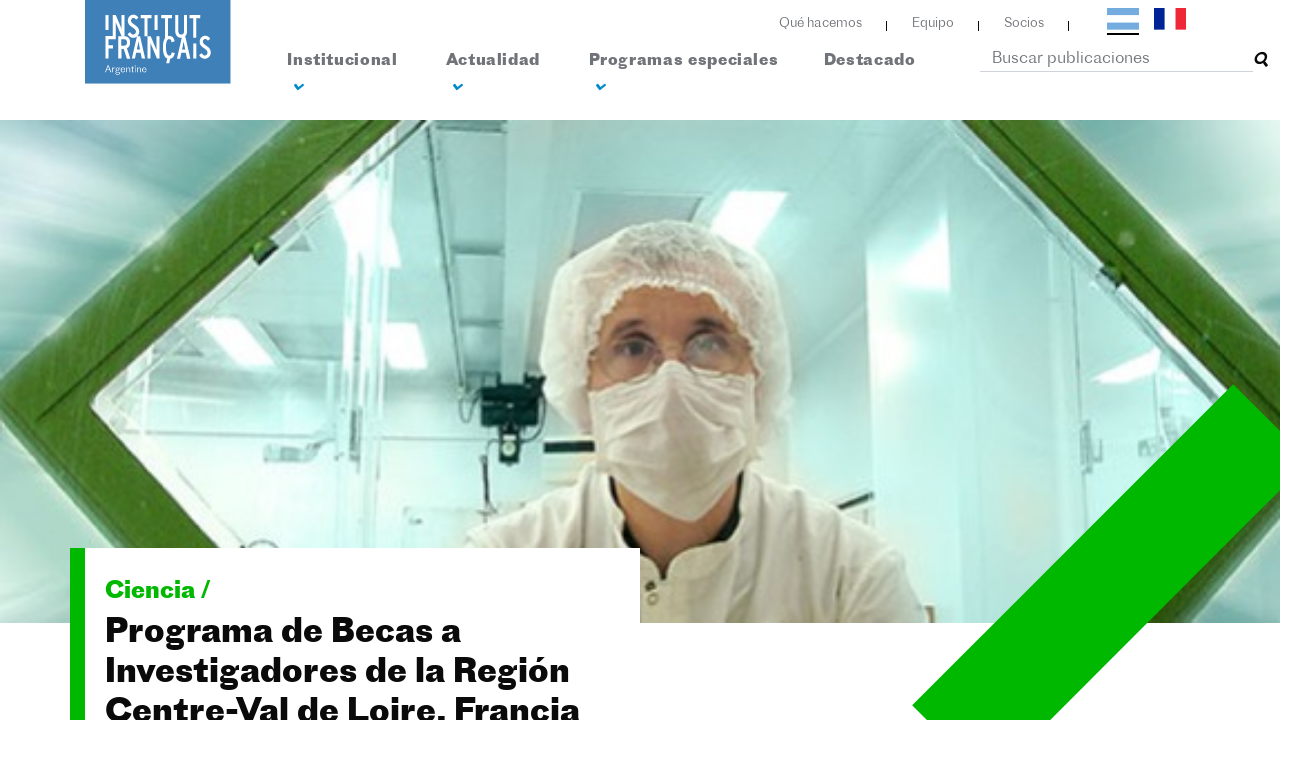

--- FILE ---
content_type: text/html; charset=UTF-8
request_url: https://ifargentine.com.ar/programas/becas-val-de-loire
body_size: 25079
content:
<!DOCTYPE html>
<html lang="es" dir="ltr">

<head>
	<!-- Google Tag Manager -->
<script>(function(w,d,s,l,i){w[l]=w[l]||[];w[l].push({'gtm.start':
	new Date().getTime(),event:'gtm.js'});var f=d.getElementsByTagName(s)[0],
	j=d.createElement(s),dl=l!='dataLayer'?'&l='+l:'';j.async=true;j.src=
	'https://www.googletagmanager.com/gtm.js?id='+i+dl;f.parentNode.insertBefore(j,f);
	})(window,document,'script','dataLayer','GTM-MQ39VMB');</script>
	<!-- End Google Tag Manager -->
	<meta charset="utf-8">
	<title>Instituto francés de Argentina</title>

	<meta name="viewport" content="width=device-width, initial-scale=1.0">
	<link rel="stylesheet" href="https://ifargentine.com.ar/css/app.css">
	<link rel="shortcut icon" href="https://ifargentine.com.ar/img/favicon.ico" />
	<link href="https://fonts.googleapis.com/css2?family=Montserrat:ital,wght@0,100;0,200;0,300;0,400;0,500;0,600;0,700;0,800;0,900;1,100;1,200;1,300;1,400;1,500;1,600;1,700;1,800;1,900&family=Work+Sans:ital,wght@0,100;0,200;0,300;0,400;0,500;1,100;1,200;1,300;1,400;1,500&display=swap" rel="stylesheet">
	<link rel="stylesheet" href="https://owlcarousel2.github.io/OwlCarousel2/assets/owlcarousel/assets/owl.carousel.min.css">
	<link rel="stylesheet" href="https://owlcarousel2.github.io/OwlCarousel2/assets/owlcarousel/assets/owl.theme.default.min.css">
	<link rel="stylesheet" href="https://www.cssscript.com/demo/easy-image-lightbox-slider-integration-lightbox-js/dist/lightbox.css">
	<link href="https://unpkg.com/aos@2.3.1/dist/aos.css" rel="stylesheet">
	<link rel="stylesheet" type="text/css" href="https://rawgit.com/101Helper/docs/1a5967de5f298b3434c498858adf8a98146f9aaf/player.css" />
		<script src="https://ifargentine.com.ar/js/app.js"> </script>
	<script src="https://ifargentine.com.ar/js/rellax.js"> </script>

	<!-- Global site tag (gtag.js) - Google Analytics -->
	<script async src="https://www.googletagmanager.com/gtag/js?id=UA-76117348-1"></script>
	<script>
		window.dataLayer = window.dataLayer || [];
		function gtag(){dataLayer.push(arguments);}
		gtag('js', new Date());

		gtag('config', 'UA-76117348-1');
	</script>


	<script src="https://unpkg.com/aos@2.3.1/dist/aos.js"></script>
	<script src="https://owlcarousel2.github.io/OwlCarousel2/assets/owlcarousel/owl.carousel.js"></script>

	<script src="https://www.jasonlusk.com/scroll/js/vendor/modernizr.min.js"></script>
	<script src="https://www.jasonlusk.com/scroll/js/vendor/TweenMax.min.js"></script>
	<script src="https://ifargentine.com.ar/js/lightbox.js?v=80"></script>
	<script src="https://www.jasonlusk.com/scroll/js/vendor/ScrollToPlugin.min.js"></script>
	<script src="https://www.jasonlusk.com/scroll/js/vendor/EasePack.min.js"></script>
	<!-- <script src="https://www.jasonlusk.com/scroll/jcs/animate-scroll.js"></script> -->
	<script src="https://ifargentine.com.ar/js/animate-scroll.js?v=80"></script>
	<script src="https://www.jasonlusk.com/scroll/js/vendor/libraries.min.js"></script>
	<script src="https://www.jasonlusk.com/scroll/js/vendor/foundation.min.js"></script>
	<script src="https://www.jasonlusk.com/scroll/js/app.min.js"></script>
</head>

<body>
	<!-- Google Tag Manager (noscript) -->
<noscript><iframe src="https://www.googletagmanager.com/ns.html?id=GTM-MQ39VMB"
	height="0" width="0" style="display:none;visibility:hidden"></iframe></noscript>
	<!-- End Google Tag Manager (noscript) -->
	<header class="header">
	<div class="container">
		<div class="row">
			<div class="col-lg-12">
				<div class="d-flex justify-content-end">
					<div class="header__menus">
						<ul class="d-flex">
							<li>
								<a href="https://ifargentine.com.ar/quehacemos">Qué hacemos</a>
							</li>
							<li>
								<a href="https://ifargentine.com.ar/equipo">Equipo</a>
							</li>
							<li>
								<a href="https://ifargentine.com.ar/socios">Socios</a>
							</li>
							<li>
								<ul class="banderas">
									<li class="active">
										<a href="https://ifargentine.com.ar/programas/becas-val-de-loire">
											<img src="https://ifargentine.com.ar/images/icon-argentina.svg" alt="argentina">
										</a>
									</li>
									<li class="">
										<a href="https://ifargentine.com.ar/fr/programmes/becas-val-de-loire">
											<img src="https://ifargentine.com.ar/images/icon-francia.svg" alt="francia">
										</a>
									</li>
								</ul>
							</li>
						</ul>
					</div>
				</div>
			</div>
			<div class="col-lg-12">
				<nav class="navbar navbar-expand-lg d-flex justify-content-between">
					<button class="navbar-toggler" type="button" data-toggle="collapse" data-target="#navbarTogglerDemo03" aria-controls="navbarTogglerDemo03" aria-expanded="false" aria-label="Toggle navigation">
						<span class="navbar-toggler-icon"></span>
					</button>

					<a class="navbar-brand" href="https://ifargentine.com.ar"><img src="https://ifargentine.com.ar/images/logo.svg" alt="logo ifargentine" class="logo img-fluid" data-aos="flip-right" data-aos-duration="2000"></a>

					<div class="collapse navbar-collapse" id="navbarTogglerDemo03">
						<ul class="navbar-nav mr-auto" data-aos="fade-down" data-aos-duration="1000">
							<li class="nav-item active menu__institucional">
								<div class="dropdown institucional__submenu">
									<div class="dropdown-menu" aria-labelledby="dropdownMenuButton">
										<a class="dropdown-item" href="https://ifargentine.com.ar/institucional/artistica"><span style="background-color: #0073ff;"></span>Cultura / Artístico</a>
										<a class="dropdown-item" href="https://ifargentine.com.ar/institucional/libro"><span style="background-color: #0171ff;"></span>Cultura / Libro y edición</a>
										<a class="dropdown-item" href="https://ifargentine.com.ar/institucional/antena-regional"><span style="background-color: #ff6ada;"></span>Cultura / Antena regional</a>
										<a class="dropdown-item" href="https://ifargentine.com.ar/institucional/audiovisual"><span style="background-color: #ff4300;"></span>Cooperación audiovisual</a>
										<a class="dropdown-item" href="https://ifargentine.com.ar/institucional/educacion"><span style="background-color: #ff8400;"></span>Educación y lengua francesa</a>
										<a class="dropdown-item" href="https://ifargentine.com.ar/institucional/descentralizada"><span style="background-color: #00ba00;"></span>Cooperación descentralizada</a>
										<a class="dropdown-item" href="https://ifargentine.com.ar/institucional/cientifica"><span style="background-color: #00ba00;"></span>Cooperación científica y técnica</a>
										<a class="dropdown-item" href="https://ifargentine.com.ar/institucional/universidad"><span style="background-color: #c0abff;"></span>Universidad / Campus France</a>
										
									</div>
								</div>
								<a class="nav-link" href="https://ifargentine.com.ar/institucional">Institucional <i class="fas fa-angle-down"></i></a>
							</li>
							<li class="nav-item menu__agenda">
								<div class="dropdown agenda__submenu">
									<div class="dropdown-menu" aria-labelledby="dropdownMenuButton">
										<a class="dropdown-item" href="https://ifargentine.com.ar/agenda?service=Artistico"><span style="background-color: #0073ff;"></span>Artístico</a>
										<a class="dropdown-item" href="https://ifargentine.com.ar/agenda?service=Libro"><span style="background-color: #0171ff;"></span>Libro</a>
										<a class="dropdown-item" href="https://ifargentine.com.ar/agenda?service=Audiovisual"><span style="background-color: #ff4300;"></span>Audiovisual</a>
										<a class="dropdown-item" href="https://ifargentine.com.ar/agenda?service=Educacion+y+lengua+francesa"><span style="background-color: #ff8400;"></span>Educación y lengua francesa</a>
										<a class="dropdown-item" href="https://ifargentine.com.ar/agenda?service=Universitario"><span style="background-color: #c0abff;"></span>Universidad / Campus France</a>
										<a class="dropdown-item" href="https://ifargentine.com.ar/agenda?service=Ciencia"><span style="background-color: #00ba00;"></span>Ciencia</a>
									</div>
								</div>
								<a class="nav-link" href="https://ifargentine.com.ar/agenda">Actualidad <i class="fas fa-angle-down"></i></a>
							</li>
							<li class="nav-item menu__programas">
								<div class="dropdown programas__submenu">
									<div class="dropdown-menu" aria-labelledby="dropdownMenuButton">
										<a class="dropdown-item" href="https://ifargentine.com.ar/programas?service=Artistico"><span style="background-color: #0073ff;"></span>Artístico</a>
										<a class="dropdown-item" href="https://ifargentine.com.ar/programas?service=Libro"><span style="background-color: #0171ff;"></span>Libro</a>
										<a class="dropdown-item" href="https://ifargentine.com.ar/programas?service=Audiovisual"><span style="background-color: #ff4300;"></span>Audiovisual</a>
										<a class="dropdown-item" href="https://ifargentine.com.ar/programas?service=Educacion+y+lengua+francesa"><span style="background-color: #ff8400;"></span>Educación y lengua francesa</a>
										<a class="dropdown-item" href="https://ifargentine.com.ar/programas?service=Universitario"><span style="background-color: #c0abff;"></span>Universidad / Campus France</a>
										<a class="dropdown-item" href="https://ifargentine.com.ar/programas?service=Ciencia"><span style="background-color: #00ba00;"></span>Ciencia</a>
										<a class="dropdown-item" href="https://ifargentine.com.ar/programas?service=Test+de+frances"><span style="background-color: #00ba00;"></span>Test de francés</a>
									</div>
								</div>
								<a class="nav-link" href="https://ifargentine.com.ar/programas">Programas especiales <i class="fas fa-angle-down"></i></a>
							</li>
							<li class="nav-item menu__outstanding">
								<a class="nav-link" href="https://ifargentine.com.ar/destacado">Destacado</a>
							</li>
							<li>
								<div class="input-group mb-3 ml-5">
									<style>
										.searchposts,
										.searchposts:focus {
											height: 25px;
											border-top: 0;
											border-left: 0;
											border-right: 0;
											box-shadow: none;
										}
									</style>
									<input name="searchposts" type="text" placeholder="Buscar publicaciones" class="form-control searchposts" />
									<div class="input-group-prepend" style="align-items: center;">
										<i class="fas fa-search"></i>
									</div>
								</div>
							</li>
						</ul>
					</div>
				</nav>
			</div>
		</div>
	</div>
</header>
<div class="header__mobile d-lg-none">
	<div class="header__mobile__logo">
		<a class="navbar-brand" href="https://ifargentine.com.ar"><img src="https://ifargentine.com.ar/images/logo.svg" alt="" class="logo img-fluid"></a>
	</div>
	<div class="burger">
		<span></span>
	</div>
</div>


<nav class="header__responsive d-lg-none">
	<ul class="main">
		<li>
			<div class="input-group mb-3">
				<input name="searchposts" type="text" placeholder="Buscar publicaciones" class="form-control searchposts" />
				<div class="input-group-prepend">
					<i class="fas fa-search"></i>
				</div>
			</div>
		</li>
		<li><a href="https://ifargentine.com.ar/institucional">Institucional</a></li>
		<li><a href="https://ifargentine.com.ar/agenda">Actualidad</a></li>
		<li><a href="https://ifargentine.com.ar/programas">Programas especiales</a></li>
		<li><a href="https://ifargentine.com.ar/quehacemos">Qué hacemos</a></li>
		<li><a href="https://ifargentine.com.ar/equipo">Equipo</a></li>
		<li><a href="https://ifargentine.com.ar/socios">Socios</a></li>
		<li><a href="https://ifargentine.com.ar/destacado">Destacado</a></li>
	</ul>
	<div class="social">
		<a href="https://ifargentine.com.ar/programas/becas-val-de-loire">
			<img src="https://ifargentine.com.ar/images/icon-argentina.svg" alt="Español">
		</a>
		<a href="https://ifargentine.com.ar/fr/programmes/becas-val-de-loire">
			<img src="https://ifargentine.com.ar/images/icon-francia.svg" alt="Francés">
		</a>
	</div>
</nav>

<div class="overlay"></div>

<script>
	$(".searchposts").on('keyup', function(e) {
		if (e.key === 'Enter' || e.keyCode === 13) {
			if (this.value == ""){
				alert('Please, insert at least one character to search');
			} else {
				location.href = 'https://ifargentine.com.ar/search?posts=' + this.value;
			}
		}
	});
</script>
	
<div class="bannerPequeno nota__banner align-items-center d-none d-md-block">
    <img src="https://sibaritta.nyc3.digitaloceanspaces.com/ifargentine.com.ar/img/1685713772.jpeg?X-Amz-Content-Sha256=UNSIGNED-PAYLOAD&amp;X-Amz-Algorithm=AWS4-HMAC-SHA256&amp;X-Amz-Credential=DO801FVPMLV3HJFEYAJ7%2F20260118%2Fus-east-1%2Fs3%2Faws4_request&amp;X-Amz-Date=20260118T065733Z&amp;X-Amz-SignedHeaders=host&amp;X-Amz-Expires=300&amp;X-Amz-Signature=9dd9616be1a71c000eaa1c6b16cf5bece8952f159b4271f8fa267f6e6173f49b" alt="foto home" style="width: 100%;">
    <div class="bannerPequeno__barra bannerPequeno__barra--3" style="background-color: #00b800;"></div>
</div>
<div class="bannerPequeno d-flex nota__banner d-md-none align-items-center" style="background-image:url('https://sibaritta.nyc3.digitaloceanspaces.com/ifargentine.com.ar/img/1685713772.jpeg?X-Amz-Content-Sha256=UNSIGNED-PAYLOAD&amp;X-Amz-Algorithm=AWS4-HMAC-SHA256&amp;X-Amz-Credential=DO801FVPMLV3HJFEYAJ7%2F20260118%2Fus-east-1%2Fs3%2Faws4_request&amp;X-Amz-Date=20260118T065733Z&amp;X-Amz-SignedHeaders=host&amp;X-Amz-Expires=300&amp;X-Amz-Signature=9dd9616be1a71c000eaa1c6b16cf5bece8952f159b4271f8fa267f6e6173f49b');">
    <div class="bannerPequeno__barra bannerPequeno__barra--3" style="background-color: #00b800;"></div>
</div>
<div class="nota">
    <div class="nota__titulo">
        <div class="container">
            <div class="row">
                <div class="col-lg-6 p-0 d-flex align-items-end">
                    <div class="bannerPequeno__contenido ">
                        <div class="barra" style="background-color:#00b800;">
                        </div>
                        <h5 style="color: #00b800;">Ciencia /</h5>
                        <h4>Programa de Becas a Investigadores de la Región Centre-Val de Loire, Francia</h4>
                        <p>LE STUDIUM Loire Valley Insitute for Advanced Studies</p>
                    </div>
                </div>
                <div class="col-lg-3 d-flex align-items-end">
                    <div class="nota__banner__redes bannerPequeno__contenido ">
                        <ul>
                            <li>
                                <a href="https://www.facebook.com/sharer/sharer.php?u=http://ifargentine.com.ar/programas/becas-val-de-loire" target="_blank" ><i class="fab fa-facebook-f"></i></a>
                            </li>
                            <li>
                                <a href="https://twitter.com/intent/tweet?text=http://ifargentine.com.ar/programas/becas-val-de-loire" target="_blank" ><i class="fab fa-twitter"></i></a>
                            </li>
                            <li>
                                <a href="https://www.linkedin.com/shareArticle?mini=true&url=http://ifargentine.com.ar/programas/becas-val-de-loire&title=&summary=&source=" target="_blank" ><i class="fab fa-linkedin-in"></i></a>
                            </li>
                            <li>
                                <a href="mailto:?subject=Programa de Becas a Investigadores de la Región Centre-Val de Loire, Francia&body=http://ifargentine.com.ar/programas/becas-val-de-loire" target="_blank" ><i class="fas fa-envelope"></i></a>
                            </li>
                        </ul>
                    </div>
                </div>
            </div>
        </div>
    </div>
    <div class="container">
        <div class="row">
            <div class="col-lg-12">
                <div class="nota__contenedor">
                    <p class="MsoNormal p" style="text-align: justify; margin-right: 0px; margin-bottom: 0px; margin-left: 0px;"><br></p><h5 style="text-align: justify; margin-right: 0px; margin-bottom: 0px; margin-left: 0px;" class="h5 summernote_title">Programa de Becas a Investigadores de la Región Centre-Val de Loire, Francia</h5><p class="MsoNormal" style="text-align: justify; margin-right: 0px; margin-bottom: 0px; margin-left: 0px;">&nbsp;</p><p class="MsoNormal" style="text-align: justify; margin-right: 0px; margin-bottom: 0px; margin-left: 0px;"><b>LE STUDIUM Loire Valley Insitute for Advanced Studies</b></p><p class="MsoNormal" style="text-align: justify; margin-right: 0px; margin-bottom: 0px; margin-left: 0px;"><b><br></b></p><p class="MsoNormal" style="text-align: justify; margin-right: 0px; margin-bottom: 0px; margin-left: 0px;">Ofrece becas de <b>3 a 12 meses a investigadores internacionales experimentados </b>(Fellowships, Professorships, Visiting Researchers) con al menos 5 años de experiencia post-doctoral.</p><p class="MsoNormal" style="text-align: justify; margin-right: 0px; margin-bottom: 0px; margin-left: 0px;">Se ofrece un ambiente estimulante y la posibilidad de trabajar en algunos de los laboratorios de investigación de la región Centro-Val de Loire.</p><p class="MsoNormal" style="text-align: justify; margin-right: 0px; margin-bottom: 0px; margin-left: 0px;">La convocatoria está abierta para <b>todas las áreas de la investigación</b>. Los investigadores invitados seleccionados serán recibidos en algunos de los laboratorios académicos y centros de investigación regionales (Université d'Orléans, Université de Tours, INSA Centre Val de Loire, ESAD Orléans, Centre INRAE Val de Loire, Inserm, CEA, BRGM,...).</p><p class="MsoNormal" style="text-align: justify; margin-right: 0px; margin-bottom: 0px; margin-left: 0px;">El programa cubre el <b>salario del investigador hasta un año, su alojamiento</b>, así como también todos los aspectos administrativos relacionados con el recibimiento del investigador y su familia. También, un presupuesto para la organización de una conferencia internacional de 2 a 3 días.</p><p class="MsoNormal" style="text-align: justify; margin-right: 0px; margin-bottom: 0px; margin-left: 0px;">&nbsp;</p><p class="MsoNormal" style="text-align: justify; margin-right: 0px; margin-bottom: 0px; margin-left: 0px;">La convocatoria se encuentra abierta hasta el jueves 11 de febrero de 2021 a las 17hs hora local, en la plataforma del STUDIUM.</p><p class="MsoNormal" style="text-align: justify; margin-right: 0px; margin-bottom: 0px; margin-left: 0px;">&nbsp;</p><p class="MsoNormal p" style="text-align: justify; margin-right: 0px; margin-bottom: 0px; margin-left: 0px;">Encontrarán la información en la dirección: &nbsp;<a href="https://apc01.safelinks.protection.outlook.com/?url=http%3A%2F%2Fwww.lestudium-ias.com%2Fprogrammes&amp;data=04%7C01%7C%7C4ad044eb2c2f490da34c08d88be3377e%7C84df9e7fe9f640afb435aaaaaaaaaaaa%7C1%7C0%7C637413155716693382%7CUnknown%7CTWFpbGZsb3d8eyJWIjoiMC4wLjAwMDAiLCJQIjoiV2luMzIiLCJBTiI6Ik1haWwiLCJXVCI6Mn0%3D%7C1000&amp;sdata=GBAvU3CpFeO5EhAlKxETLaBZEphbS6en%2BxC5QSiUWSs%3D&amp;reserved=0" target="_blank" data-saferedirecturl="https://www.google.com/url?q=https://apc01.safelinks.protection.outlook.com/?url%3Dhttp%253A%252F%252Fwww.lestudium-ias.com%252Fprogrammes%26data%3D04%257C01%257C%257C4ad044eb2c2f490da34c08d88be3377e%257C84df9e7fe9f640afb435aaaaaaaaaaaa%257C1%257C0%257C637413155716693382%257CUnknown%257CTWFpbGZsb3d8eyJWIjoiMC4wLjAwMDAiLCJQIjoiV2luMzIiLCJBTiI6Ik1haWwiLCJXVCI6Mn0%253D%257C1000%26sdata%3DGBAvU3CpFeO5EhAlKxETLaBZEphbS6en%252BxC5QSiUWSs%253D%26reserved%3D0&amp;source=gmail&amp;ust=1605822335634000&amp;usg=AFQjCNGRDEuT9qe8K_274f8fZKA7NtdxJA" style="">http://www.lestudium-ias.com/<wbr>programmes</a><br></p>
                </div>
            </div>
        </div>
    </div>
    <div class="programas">
        <div class="container">
            <div class="col-lg-12">
                <div class="programas__titulo" data-aos="zoom-in">
                    <h2 class="titulos"><span>P</span>rogramas</h2>
                    <h3>especiales</h3>
                </div>
            </div>
        </div>
        <div class="container-fluid">
            <div class="row">
                <div class="col-lg-12 p-0">
                    <div class="programas__slider" data-aos="fade-up" data-aos-duration="3000">
                        <div class=" owl-carousel owl-theme programas__contenedor__slider">
                                                            <div class="item ">
    <div class="programas__contenedor__slider__img">
    	<a href="https://ifargentine.com.ar/programas/pap"><img src="https://sibaritta.nyc3.digitaloceanspaces.com/ifargentine.com.ar/img/1824461445.jpeg?X-Amz-Content-Sha256=UNSIGNED-PAYLOAD&amp;X-Amz-Algorithm=AWS4-HMAC-SHA256&amp;X-Amz-Credential=DO801FVPMLV3HJFEYAJ7%2F20260118%2Fus-east-1%2Fs3%2Faws4_request&amp;X-Amz-Date=20260118T065733Z&amp;X-Amz-SignedHeaders=host&amp;X-Amz-Expires=300&amp;X-Amz-Signature=a292a771c441c1af2bc4ec71cc2776950111c17daaba18c045520a3181775c8c" alt="foto del programa Programa de Ayuda a la Publicación"></a>
    </div>
    <div class="programas__contenedor__slider__textos">
        <div class="programas__contenedor__slider__textos__fecha" style="background: #0075ff;">
            <p>12/12/2025</p>
        </div>
        <div class="programas__contenedor__slider__textos__descripcion">
            <h6><span style="color: #0075ff;">Libro /</span></h6>
            <h5><a href="https://ifargentine.com.ar/programas/pap">Programa de Ayuda a la Publicación</a></h5>
        </div>
    </div>
</div>
                                                            <div class="item programas__contenedor__slider--1">
    <div class="programas__contenedor__slider__img">
    	<a href="https://ifargentine.com.ar/programas/estudiante"><img src="https://sibaritta.nyc3.digitaloceanspaces.com/ifargentine.com.ar/img/1701163401.jpeg?X-Amz-Content-Sha256=UNSIGNED-PAYLOAD&amp;X-Amz-Algorithm=AWS4-HMAC-SHA256&amp;X-Amz-Credential=DO801FVPMLV3HJFEYAJ7%2F20260118%2Fus-east-1%2Fs3%2Faws4_request&amp;X-Amz-Date=20260118T065733Z&amp;X-Amz-SignedHeaders=host&amp;X-Amz-Expires=300&amp;X-Amz-Signature=0b99af911a6c2a63b297a1f5006314219b508f75b0227e3ea617b1ff416d6c44" alt="foto del programa ¿Sos estudiante argentino?"></a>
    </div>
    <div class="programas__contenedor__slider__textos">
        <div class="programas__contenedor__slider__textos__fecha" style="background: #fc8505;">
            <p>Info</p>
        </div>
        <div class="programas__contenedor__slider__textos__descripcion">
            <h6><span style="color: #fc8505;">Educación y lengua francesa /</span></h6>
            <h5><a href="https://ifargentine.com.ar/programas/estudiante">¿Sos estudiante argentino?</a></h5>
        </div>
    </div>
</div>
                                                            <div class="item ">
    <div class="programas__contenedor__slider__img">
    	<a href="https://ifargentine.com.ar/programas/enseignant"><img src="https://sibaritta.nyc3.digitaloceanspaces.com/ifargentine.com.ar/img/1663752729.jpeg?X-Amz-Content-Sha256=UNSIGNED-PAYLOAD&amp;X-Amz-Algorithm=AWS4-HMAC-SHA256&amp;X-Amz-Credential=DO801FVPMLV3HJFEYAJ7%2F20260118%2Fus-east-1%2Fs3%2Faws4_request&amp;X-Amz-Date=20260118T065733Z&amp;X-Amz-SignedHeaders=host&amp;X-Amz-Expires=300&amp;X-Amz-Signature=843996a1227281a27f2c11562868e8a8926e7c1307e7ae50e233ba6e721289e4" alt="foto del programa Vous êtes enseignant de français en Argentine?"></a>
    </div>
    <div class="programas__contenedor__slider__textos">
        <div class="programas__contenedor__slider__textos__fecha" style="background: #fc8505;">
            <p>Info</p>
        </div>
        <div class="programas__contenedor__slider__textos__descripcion">
            <h6><span style="color: #fc8505;">Educación y lengua francesa /</span></h6>
            <h5><a href="https://ifargentine.com.ar/programas/enseignant">Vous êtes enseignant de français en Argentine?</a></h5>
        </div>
    </div>
</div>
                                                            <div class="item programas__contenedor__slider--1">
    <div class="programas__contenedor__slider__img">
    	<a href="https://ifargentine.com.ar/programas/institucion"><img src="https://sibaritta.nyc3.digitaloceanspaces.com/ifargentine.com.ar/img/1689856706.jpeg?X-Amz-Content-Sha256=UNSIGNED-PAYLOAD&amp;X-Amz-Algorithm=AWS4-HMAC-SHA256&amp;X-Amz-Credential=DO801FVPMLV3HJFEYAJ7%2F20260118%2Fus-east-1%2Fs3%2Faws4_request&amp;X-Amz-Date=20260118T065733Z&amp;X-Amz-SignedHeaders=host&amp;X-Amz-Expires=300&amp;X-Amz-Signature=7aa24d02f2c8532bab1c8b33e44eea707b5e8d16160c76bce3fb35b714c8af0f" alt="foto del programa ¿Representás una institución educativa argentina?"></a>
    </div>
    <div class="programas__contenedor__slider__textos">
        <div class="programas__contenedor__slider__textos__fecha" style="background: #fc8505;">
            <p>Info</p>
        </div>
        <div class="programas__contenedor__slider__textos__descripcion">
            <h6><span style="color: #fc8505;">Educación y lengua francesa /</span></h6>
            <h5><a href="https://ifargentine.com.ar/programas/institucion">¿Representás una institución educativa argentina?</a></h5>
        </div>
    </div>
</div>
                                                            <div class="item ">
    <div class="programas__contenedor__slider__img">
    	<a href="https://ifargentine.com.ar/programas/sello-argentina-francofona"><img src="https://sibaritta.nyc3.digitaloceanspaces.com/ifargentine.com.ar/img/1785706053.jpeg?X-Amz-Content-Sha256=UNSIGNED-PAYLOAD&amp;X-Amz-Algorithm=AWS4-HMAC-SHA256&amp;X-Amz-Credential=DO801FVPMLV3HJFEYAJ7%2F20260118%2Fus-east-1%2Fs3%2Faws4_request&amp;X-Amz-Date=20260118T065733Z&amp;X-Amz-SignedHeaders=host&amp;X-Amz-Expires=300&amp;X-Amz-Signature=fffdecefc946468761e51ba3edaaed51986216293432ffe93ecae9e825f93b76" alt="foto del programa Sello de calidad Argentina Francófona"></a>
    </div>
    <div class="programas__contenedor__slider__textos">
        <div class="programas__contenedor__slider__textos__fecha" style="background: #fc8505;">
            <p>26 de noviembre de 2025</p>
        </div>
        <div class="programas__contenedor__slider__textos__descripcion">
            <h6><span style="color: #fc8505;">Educación y lengua francesa /</span></h6>
            <h5><a href="https://ifargentine.com.ar/programas/sello-argentina-francofona">Sello de calidad Argentina Francófona</a></h5>
        </div>
    </div>
</div>
                                                            <div class="item programas__contenedor__slider--1">
    <div class="programas__contenedor__slider__img">
    	<a href="https://ifargentine.com.ar/programas/Fondo-Enlace-proyectos-seleccionados"><img src="https://sibaritta.nyc3.digitaloceanspaces.com/ifargentine.com.ar/img/1787700183.png?X-Amz-Content-Sha256=UNSIGNED-PAYLOAD&amp;X-Amz-Algorithm=AWS4-HMAC-SHA256&amp;X-Amz-Credential=DO801FVPMLV3HJFEYAJ7%2F20260118%2Fus-east-1%2Fs3%2Faws4_request&amp;X-Amz-Date=20260118T065733Z&amp;X-Amz-SignedHeaders=host&amp;X-Amz-Expires=300&amp;X-Amz-Signature=f04b695217951285d49808c4ab57b36937a5883a0009ec74a20edd36b139f50f" alt="foto del programa Fondo Enlace anuncia los 26 proyectos seleccionados"></a>
    </div>
    <div class="programas__contenedor__slider__textos">
        <div class="programas__contenedor__slider__textos__fecha" style="background: #0075ff;">
            <p>17 de octubre de 2025</p>
        </div>
        <div class="programas__contenedor__slider__textos__descripcion">
            <h6><span style="color: #0075ff;">Artístico /</span></h6>
            <h5><a href="https://ifargentine.com.ar/programas/Fondo-Enlace-proyectos-seleccionados">Fondo Enlace anuncia los 26 proyectos seleccionados</a></h5>
        </div>
    </div>
</div>
                                                            <div class="item ">
    <div class="programas__contenedor__slider__img">
    	<a href="https://ifargentine.com.ar/programas/ganadores-distincion-innovacion-25"><img src="https://sibaritta.nyc3.digitaloceanspaces.com/ifargentine.com.ar/img/1801573600.jpeg?X-Amz-Content-Sha256=UNSIGNED-PAYLOAD&amp;X-Amz-Algorithm=AWS4-HMAC-SHA256&amp;X-Amz-Credential=DO801FVPMLV3HJFEYAJ7%2F20260118%2Fus-east-1%2Fs3%2Faws4_request&amp;X-Amz-Date=20260118T065733Z&amp;X-Amz-SignedHeaders=host&amp;X-Amz-Expires=300&amp;X-Amz-Signature=073717e50bea3233567fcabde07788f7a49035f12094ee07812d7764e1afd90e" alt="foto del programa Se conocieron los ganadores de la Distinción en Innovación"></a>
    </div>
    <div class="programas__contenedor__slider__textos">
        <div class="programas__contenedor__slider__textos__fecha" style="background: #00b800;">
            <p>17 de octubre de 2025</p>
        </div>
        <div class="programas__contenedor__slider__textos__descripcion">
            <h6><span style="color: #00b800;">Ciencia /</span></h6>
            <h5><a href="https://ifargentine.com.ar/programas/ganadores-distincion-innovacion-25">Se conocieron los ganadores de la Distinción en Innovación</a></h5>
        </div>
    </div>
</div>
                                                            <div class="item programas__contenedor__slider--1">
    <div class="programas__contenedor__slider__img">
    	<a href="https://ifargentine.com.ar/programas/ayuda-delf-dalf"><img src="https://sibaritta.nyc3.digitaloceanspaces.com/ifargentine.com.ar/img/1711745368.jpeg?X-Amz-Content-Sha256=UNSIGNED-PAYLOAD&amp;X-Amz-Algorithm=AWS4-HMAC-SHA256&amp;X-Amz-Credential=DO801FVPMLV3HJFEYAJ7%2F20260118%2Fus-east-1%2Fs3%2Faws4_request&amp;X-Amz-Date=20260118T065733Z&amp;X-Amz-SignedHeaders=host&amp;X-Amz-Expires=300&amp;X-Amz-Signature=91edeb2f9fd0bf98c5c81e74eb9885874e1549ff0f6bdcb8fe8b51c4a244a467" alt="foto del programa Ayudas para la certificación DELF y DALF"></a>
    </div>
    <div class="programas__contenedor__slider__textos">
        <div class="programas__contenedor__slider__textos__fecha" style="background: #fc8505;">
            <p>29/09/2025</p>
        </div>
        <div class="programas__contenedor__slider__textos__descripcion">
            <h6><span style="color: #fc8505;">Educación y lengua francesa /</span></h6>
            <h5><a href="https://ifargentine.com.ar/programas/ayuda-delf-dalf">Ayudas para la certificación DELF y DALF</a></h5>
        </div>
    </div>
</div>
                                                            <div class="item ">
    <div class="programas__contenedor__slider__img">
    	<a href="https://ifargentine.com.ar/programas/FondoEnlace"><img src="https://sibaritta.nyc3.digitaloceanspaces.com/ifargentine.com.ar/img/1843773395.jpeg?X-Amz-Content-Sha256=UNSIGNED-PAYLOAD&amp;X-Amz-Algorithm=AWS4-HMAC-SHA256&amp;X-Amz-Credential=DO801FVPMLV3HJFEYAJ7%2F20260118%2Fus-east-1%2Fs3%2Faws4_request&amp;X-Amz-Date=20260118T065733Z&amp;X-Amz-SignedHeaders=host&amp;X-Amz-Expires=300&amp;X-Amz-Signature=e2f821471798de52a8b4a882a0bc4c9ed74c31654e6e02117042206597101095" alt="foto del programa Fondo Enlace"></a>
    </div>
    <div class="programas__contenedor__slider__textos">
        <div class="programas__contenedor__slider__textos__fecha" style="background: #0075ff;">
            <p>5 de agosto de 2025</p>
        </div>
        <div class="programas__contenedor__slider__textos__descripcion">
            <h6><span style="color: #0075ff;">Artístico /</span></h6>
            <h5><a href="https://ifargentine.com.ar/programas/FondoEnlace">Fondo Enlace</a></h5>
        </div>
    </div>
</div>
                                                            <div class="item programas__contenedor__slider--1">
    <div class="programas__contenedor__slider__img">
    	<a href="https://ifargentine.com.ar/programas/msh2025"><img src="https://sibaritta.nyc3.digitaloceanspaces.com/ifargentine.com.ar/img/1769858593.jpeg?X-Amz-Content-Sha256=UNSIGNED-PAYLOAD&amp;X-Amz-Algorithm=AWS4-HMAC-SHA256&amp;X-Amz-Credential=DO801FVPMLV3HJFEYAJ7%2F20260118%2Fus-east-1%2Fs3%2Faws4_request&amp;X-Amz-Date=20260118T065733Z&amp;X-Amz-SignedHeaders=host&amp;X-Amz-Expires=300&amp;X-Amz-Signature=e99107883b7ef79d54362446cb4a75102e9062ed980e9b1e1553ee172b7236ab" alt="foto del programa Convocatoria de proyectos MSH Paris Nord"></a>
    </div>
    <div class="programas__contenedor__slider__textos">
        <div class="programas__contenedor__slider__textos__fecha" style="background: #c4aaff;">
            <p>Hasta el 15 de septiembre de 2025</p>
        </div>
        <div class="programas__contenedor__slider__textos__descripcion">
            <h6><span style="color: #c4aaff;">Universitario /</span></h6>
            <h5><a href="https://ifargentine.com.ar/programas/msh2025">Convocatoria de proyectos MSH Paris Nord</a></h5>
        </div>
    </div>
</div>
                                                            <div class="item ">
    <div class="programas__contenedor__slider__img">
    	<a href="https://ifargentine.com.ar/programas/distincion25"><img src="https://sibaritta.nyc3.digitaloceanspaces.com/ifargentine.com.ar/img/1793135485.png?X-Amz-Content-Sha256=UNSIGNED-PAYLOAD&amp;X-Amz-Algorithm=AWS4-HMAC-SHA256&amp;X-Amz-Credential=DO801FVPMLV3HJFEYAJ7%2F20260118%2Fus-east-1%2Fs3%2Faws4_request&amp;X-Amz-Date=20260118T065733Z&amp;X-Amz-SignedHeaders=host&amp;X-Amz-Expires=300&amp;X-Amz-Signature=c5182f869d66a1502567fb960cc5f7e2f99f550b8b0fc1eaed215ef24c28337a" alt="foto del programa Distinción Franco-Argentina en Innovación 2025"></a>
    </div>
    <div class="programas__contenedor__slider__textos">
        <div class="programas__contenedor__slider__textos__fecha" style="background: #00b800;">
            <p>Del 09/06/25 al 26/06/25</p>
        </div>
        <div class="programas__contenedor__slider__textos__descripcion">
            <h6><span style="color: #00b800;">Ciencia /</span></h6>
            <h5><a href="https://ifargentine.com.ar/programas/distincion25">Distinción Franco-Argentina en Innovación 2025</a></h5>
        </div>
    </div>
</div>
                                                            <div class="item programas__contenedor__slider--1">
    <div class="programas__contenedor__slider__img">
    	<a href="https://ifargentine.com.ar/programas/INSP2025"><img src="https://sibaritta.nyc3.digitaloceanspaces.com/ifargentine.com.ar/img/1834024551.png?X-Amz-Content-Sha256=UNSIGNED-PAYLOAD&amp;X-Amz-Algorithm=AWS4-HMAC-SHA256&amp;X-Amz-Credential=DO801FVPMLV3HJFEYAJ7%2F20260118%2Fus-east-1%2Fs3%2Faws4_request&amp;X-Amz-Date=20260118T065733Z&amp;X-Amz-SignedHeaders=host&amp;X-Amz-Expires=300&amp;X-Amz-Signature=eb3b276f07fbbbc6b5822e6b0d47ff0d97f2874e93e96b1d1f93d953d42bb0cc" alt="foto del programa Becas para programas internacionales cortos (PIC) 2025"></a>
    </div>
    <div class="programas__contenedor__slider__textos">
        <div class="programas__contenedor__slider__textos__fecha" style="background: #c4aaff;">
            <p>Hasta el 22 de junio de 2025</p>
        </div>
        <div class="programas__contenedor__slider__textos__descripcion">
            <h6><span style="color: #c4aaff;">Universitario /</span></h6>
            <h5><a href="https://ifargentine.com.ar/programas/INSP2025">Becas para programas internacionales cortos (PIC) 2025</a></h5>
        </div>
    </div>
</div>
                                                            <div class="item ">
    <div class="programas__contenedor__slider__img">
    	<a href="https://ifargentine.com.ar/programas/comics"><img src="https://sibaritta.nyc3.digitaloceanspaces.com/ifargentine.com.ar/img/1846430913.jpeg?X-Amz-Content-Sha256=UNSIGNED-PAYLOAD&amp;X-Amz-Algorithm=AWS4-HMAC-SHA256&amp;X-Amz-Credential=DO801FVPMLV3HJFEYAJ7%2F20260118%2Fus-east-1%2Fs3%2Faws4_request&amp;X-Amz-Date=20260118T065733Z&amp;X-Amz-SignedHeaders=host&amp;X-Amz-Expires=300&amp;X-Amz-Signature=7543d4df876b2e0bd4a0e222c5cda049e1a0e6898f611e5f72e5fae50a18c74f" alt="foto del programa Diversidad, género e inclusión en la historieta"></a>
    </div>
    <div class="programas__contenedor__slider__textos">
        <div class="programas__contenedor__slider__textos__fecha" style="background: #0075ff;">
            <p>Hasta el 2/06/2025</p>
        </div>
        <div class="programas__contenedor__slider__textos__descripcion">
            <h6><span style="color: #0075ff;">Libro /</span></h6>
            <h5><a href="https://ifargentine.com.ar/programas/comics">Diversidad, género e inclusión en la historieta</a></h5>
        </div>
    </div>
</div>
                                                            <div class="item programas__contenedor__slider--1">
    <div class="programas__contenedor__slider__img">
    	<a href="https://ifargentine.com.ar/programas/becasdocentes2025"><img src="https://sibaritta.nyc3.digitaloceanspaces.com/ifargentine.com.ar/img/1837923669.jpeg?X-Amz-Content-Sha256=UNSIGNED-PAYLOAD&amp;X-Amz-Algorithm=AWS4-HMAC-SHA256&amp;X-Amz-Credential=DO801FVPMLV3HJFEYAJ7%2F20260118%2Fus-east-1%2Fs3%2Faws4_request&amp;X-Amz-Date=20260118T065733Z&amp;X-Amz-SignedHeaders=host&amp;X-Amz-Expires=300&amp;X-Amz-Signature=414fe19f7228b9833ac384bfe62ebd4f6527543528fd50889a19ceb4b79fd9e1" alt="foto del programa Becas a Francia para docentes"></a>
    </div>
    <div class="programas__contenedor__slider__textos">
        <div class="programas__contenedor__slider__textos__fecha" style="background: #fc8505;">
            <p>04/05/2025</p>
        </div>
        <div class="programas__contenedor__slider__textos__descripcion">
            <h6><span style="color: #fc8505;">Educación y lengua francesa /</span></h6>
            <h5><a href="https://ifargentine.com.ar/programas/becasdocentes2025">Becas a Francia para docentes</a></h5>
        </div>
    </div>
</div>
                                                            <div class="item ">
    <div class="programas__contenedor__slider__img">
    	<a href="https://ifargentine.com.ar/programas/pizarnik25"><img src="https://sibaritta.nyc3.digitaloceanspaces.com/ifargentine.com.ar/img/1779145843.png?X-Amz-Content-Sha256=UNSIGNED-PAYLOAD&amp;X-Amz-Algorithm=AWS4-HMAC-SHA256&amp;X-Amz-Credential=DO801FVPMLV3HJFEYAJ7%2F20260118%2Fus-east-1%2Fs3%2Faws4_request&amp;X-Amz-Date=20260118T065733Z&amp;X-Amz-SignedHeaders=host&amp;X-Amz-Expires=300&amp;X-Amz-Signature=4f85ffb520824eade59497f4c0c086c5fc44e17134fd09d7604779b35d698ecf" alt="foto del programa Becas de estudios “Alejandra Pizarnik” para Francia"></a>
    </div>
    <div class="programas__contenedor__slider__textos">
        <div class="programas__contenedor__slider__textos__fecha" style="background: #c4aaff;">
            <p>Hasta el 18/05</p>
        </div>
        <div class="programas__contenedor__slider__textos__descripcion">
            <h6><span style="color: #c4aaff;">Universitario /</span></h6>
            <h5><a href="https://ifargentine.com.ar/programas/pizarnik25">Becas de estudios “Alejandra Pizarnik” para Francia</a></h5>
        </div>
    </div>
</div>
                                                            <div class="item programas__contenedor__slider--1">
    <div class="programas__contenedor__slider__img">
    	<a href="https://ifargentine.com.ar/programas/cienciatalento2025"><img src="https://sibaritta.nyc3.digitaloceanspaces.com/ifargentine.com.ar/img/1808861365.jpeg?X-Amz-Content-Sha256=UNSIGNED-PAYLOAD&amp;X-Amz-Algorithm=AWS4-HMAC-SHA256&amp;X-Amz-Credential=DO801FVPMLV3HJFEYAJ7%2F20260118%2Fus-east-1%2Fs3%2Faws4_request&amp;X-Amz-Date=20260118T065733Z&amp;X-Amz-SignedHeaders=host&amp;X-Amz-Expires=300&amp;X-Amz-Signature=78dbb9a67ab296c383fedf09a29103e7b59c88a1276d5de47ebbde1c578460f7" alt="foto del programa Universcience: Residencia de Jóvenes Talentos Científicos"></a>
    </div>
    <div class="programas__contenedor__slider__textos">
        <div class="programas__contenedor__slider__textos__fecha" style="background: #00b800;">
            <p>11/04/25 al 11/06/25</p>
        </div>
        <div class="programas__contenedor__slider__textos__descripcion">
            <h6><span style="color: #00b800;">Ciencia /</span></h6>
            <h5><a href="https://ifargentine.com.ar/programas/cienciatalento2025">Universcience: Residencia de Jóvenes Talentos Científicos</a></h5>
        </div>
    </div>
</div>
                                                            <div class="item ">
    <div class="programas__contenedor__slider__img">
    	<a href="https://ifargentine.com.ar/programas/DCTCIV"><img src="https://sibaritta.nyc3.digitaloceanspaces.com/ifargentine.com.ar/img/1772679266.png?X-Amz-Content-Sha256=UNSIGNED-PAYLOAD&amp;X-Amz-Algorithm=AWS4-HMAC-SHA256&amp;X-Amz-Credential=DO801FVPMLV3HJFEYAJ7%2F20260118%2Fus-east-1%2Fs3%2Faws4_request&amp;X-Amz-Date=20260118T065733Z&amp;X-Amz-SignedHeaders=host&amp;X-Amz-Expires=300&amp;X-Amz-Signature=75cdcc5513790f9d2714865f8f78e8d1e69e9f6640d4311b643fcee3448bf290" alt="foto del programa Convocatoria cooperación descentralizada"></a>
    </div>
    <div class="programas__contenedor__slider__textos">
        <div class="programas__contenedor__slider__textos__fecha" style="background: #00b800;">
            <p>30/05/2025</p>
        </div>
        <div class="programas__contenedor__slider__textos__descripcion">
            <h6><span style="color: #00b800;">Ciencia /</span></h6>
            <h5><a href="https://ifargentine.com.ar/programas/DCTCIV">Convocatoria cooperación descentralizada</a></h5>
        </div>
    </div>
</div>
                                                            <div class="item programas__contenedor__slider--1">
    <div class="programas__contenedor__slider__img">
    	<a href="https://ifargentine.com.ar/programas/master-fle"><img src="https://sibaritta.nyc3.digitaloceanspaces.com/ifargentine.com.ar/img/1682455211.jpeg?X-Amz-Content-Sha256=UNSIGNED-PAYLOAD&amp;X-Amz-Algorithm=AWS4-HMAC-SHA256&amp;X-Amz-Credential=DO801FVPMLV3HJFEYAJ7%2F20260118%2Fus-east-1%2Fs3%2Faws4_request&amp;X-Amz-Date=20260118T065733Z&amp;X-Amz-SignedHeaders=host&amp;X-Amz-Expires=300&amp;X-Amz-Signature=77da7db38a96b228b3cc9b1e3995708fe5c663124062bba5d2d982245732b81c" alt="foto del programa Programa de becas de Master a distancia"></a>
    </div>
    <div class="programas__contenedor__slider__textos">
        <div class="programas__contenedor__slider__textos__fecha" style="background: #fc8505;">
            <p>01/04/2025</p>
        </div>
        <div class="programas__contenedor__slider__textos__descripcion">
            <h6><span style="color: #fc8505;">Educación y lengua francesa /</span></h6>
            <h5><a href="https://ifargentine.com.ar/programas/master-fle">Programa de becas de Master a distancia</a></h5>
        </div>
    </div>
</div>
                                                            <div class="item ">
    <div class="programas__contenedor__slider__img">
    	<a href="https://ifargentine.com.ar/programas/victoria-ocampo2"><img src="https://sibaritta.nyc3.digitaloceanspaces.com/ifargentine.com.ar/img/1821551853.png?X-Amz-Content-Sha256=UNSIGNED-PAYLOAD&amp;X-Amz-Algorithm=AWS4-HMAC-SHA256&amp;X-Amz-Credential=DO801FVPMLV3HJFEYAJ7%2F20260118%2Fus-east-1%2Fs3%2Faws4_request&amp;X-Amz-Date=20260118T065733Z&amp;X-Amz-SignedHeaders=host&amp;X-Amz-Expires=300&amp;X-Amz-Signature=36c4e38fcd8f395f85e36fcc1b57ee69a5f55efde4a80cc66a3b9668631504f5" alt="foto del programa Lanzamiento del Programa Victoria Ocampo"></a>
    </div>
    <div class="programas__contenedor__slider__textos">
        <div class="programas__contenedor__slider__textos__fecha" style="background: #0075ff;">
            <p>Marzo del 2025</p>
        </div>
        <div class="programas__contenedor__slider__textos__descripcion">
            <h6><span style="color: #0075ff;">Libro /</span></h6>
            <h5><a href="https://ifargentine.com.ar/programas/victoria-ocampo2">Lanzamiento del Programa Victoria Ocampo</a></h5>
        </div>
    </div>
</div>
                                                            <div class="item programas__contenedor__slider--1">
    <div class="programas__contenedor__slider__img">
    	<a href="https://ifargentine.com.ar/programas/amsud25"><img src="https://sibaritta.nyc3.digitaloceanspaces.com/ifargentine.com.ar/img/1753409469.jpeg?X-Amz-Content-Sha256=UNSIGNED-PAYLOAD&amp;X-Amz-Algorithm=AWS4-HMAC-SHA256&amp;X-Amz-Credential=DO801FVPMLV3HJFEYAJ7%2F20260118%2Fus-east-1%2Fs3%2Faws4_request&amp;X-Amz-Date=20260118T065733Z&amp;X-Amz-SignedHeaders=host&amp;X-Amz-Expires=300&amp;X-Amz-Signature=6922db1c2185159f45a51f20593bb850ce939ba45f5ac407db79c887c5d1b298" alt="foto del programa AMSUD 2025"></a>
    </div>
    <div class="programas__contenedor__slider__textos">
        <div class="programas__contenedor__slider__textos__fecha" style="background: #00b800;">
            <p>18/03 al 15/05</p>
        </div>
        <div class="programas__contenedor__slider__textos__descripcion">
            <h6><span style="color: #00b800;">Ciencia /</span></h6>
            <h5><a href="https://ifargentine.com.ar/programas/amsud25">AMSUD 2025</a></h5>
        </div>
    </div>
</div>
                                                            <div class="item ">
    <div class="programas__contenedor__slider__img">
    	<a href="https://ifargentine.com.ar/programas/formacion-continua"><img src="https://sibaritta.nyc3.digitaloceanspaces.com/ifargentine.com.ar/img/1726720652.jpeg?X-Amz-Content-Sha256=UNSIGNED-PAYLOAD&amp;X-Amz-Algorithm=AWS4-HMAC-SHA256&amp;X-Amz-Credential=DO801FVPMLV3HJFEYAJ7%2F20260118%2Fus-east-1%2Fs3%2Faws4_request&amp;X-Amz-Date=20260118T065733Z&amp;X-Amz-SignedHeaders=host&amp;X-Amz-Expires=300&amp;X-Amz-Signature=1cdfbcd2ce6aecd3d5ee0c571ba7d35f878e27fba2969350068572fb2e3e50fc" alt="foto del programa Plan de formación continua - Convocatoria 2025"></a>
    </div>
    <div class="programas__contenedor__slider__textos">
        <div class="programas__contenedor__slider__textos__fecha" style="background: #fc8505;">
            <p>04/03/2025</p>
        </div>
        <div class="programas__contenedor__slider__textos__descripcion">
            <h6><span style="color: #fc8505;">Educación y lengua francesa /</span></h6>
            <h5><a href="https://ifargentine.com.ar/programas/formacion-continua">Plan de formación continua - Convocatoria 2025</a></h5>
        </div>
    </div>
</div>
                                                            <div class="item programas__contenedor__slider--1">
    <div class="programas__contenedor__slider__img">
    	<a href="https://ifargentine.com.ar/programas/rri25"><img src="https://sibaritta.nyc3.digitaloceanspaces.com/ifargentine.com.ar/img/1815336361.jpeg?X-Amz-Content-Sha256=UNSIGNED-PAYLOAD&amp;X-Amz-Algorithm=AWS4-HMAC-SHA256&amp;X-Amz-Credential=DO801FVPMLV3HJFEYAJ7%2F20260118%2Fus-east-1%2Fs3%2Faws4_request&amp;X-Amz-Date=20260118T065733Z&amp;X-Amz-SignedHeaders=host&amp;X-Amz-Expires=300&amp;X-Amz-Signature=e7d73828b5049bc5a05e849ae8d6990ec29487fc82ea5bcaf77b0a8384f86385" alt="foto del programa Jornada Jóvenes Investigadores RRI 2025"></a>
    </div>
    <div class="programas__contenedor__slider__textos">
        <div class="programas__contenedor__slider__textos__fecha" style="background: #c4aaff;">
            <p>30/04/2025</p>
        </div>
        <div class="programas__contenedor__slider__textos__descripcion">
            <h6><span style="color: #c4aaff;">Universitario /</span></h6>
            <h5><a href="https://ifargentine.com.ar/programas/rri25">Jornada Jóvenes Investigadores RRI 2025</a></h5>
        </div>
    </div>
</div>
                                                            <div class="item ">
    <div class="programas__contenedor__slider__img">
    	<a href="https://ifargentine.com.ar/programas/asistente-idioma"><img src="https://sibaritta.nyc3.digitaloceanspaces.com/ifargentine.com.ar/img/1668034481.jpeg?X-Amz-Content-Sha256=UNSIGNED-PAYLOAD&amp;X-Amz-Algorithm=AWS4-HMAC-SHA256&amp;X-Amz-Credential=DO801FVPMLV3HJFEYAJ7%2F20260118%2Fus-east-1%2Fs3%2Faws4_request&amp;X-Amz-Date=20260118T065733Z&amp;X-Amz-SignedHeaders=host&amp;X-Amz-Expires=300&amp;X-Amz-Signature=530060dc9a0b24a2412a7a5d7ab2d048f126b16cb4e3ddf6a835d5bbb6fbd4d8" alt="foto del programa Programa de intercambio de asistentes de idioma Francia-Argentina"></a>
    </div>
    <div class="programas__contenedor__slider__textos">
        <div class="programas__contenedor__slider__textos__fecha" style="background: #fc8505;">
            <p>20/12/2024</p>
        </div>
        <div class="programas__contenedor__slider__textos__descripcion">
            <h6><span style="color: #fc8505;">Educación y lengua francesa /</span></h6>
            <h5><a href="https://ifargentine.com.ar/programas/asistente-idioma">Programa de intercambio de asistentes de idioma Francia-Argentina</a></h5>
        </div>
    </div>
</div>
                                                            <div class="item programas__contenedor__slider--1">
    <div class="programas__contenedor__slider__img">
    	<a href="https://ifargentine.com.ar/programas/concurso-logo-fabrica"><img src="https://sibaritta.nyc3.digitaloceanspaces.com/ifargentine.com.ar/img/1790388777.jpeg?X-Amz-Content-Sha256=UNSIGNED-PAYLOAD&amp;X-Amz-Algorithm=AWS4-HMAC-SHA256&amp;X-Amz-Credential=DO801FVPMLV3HJFEYAJ7%2F20260118%2Fus-east-1%2Fs3%2Faws4_request&amp;X-Amz-Date=20260118T065733Z&amp;X-Amz-SignedHeaders=host&amp;X-Amz-Expires=300&amp;X-Amz-Signature=2f3d493b8d19cef53688aa5bce879793b40d406f288b5ef20893453ce5f10cd2" alt="foto del programa Concurso de ideas para el diseño del logotipo"></a>
    </div>
    <div class="programas__contenedor__slider__textos">
        <div class="programas__contenedor__slider__textos__fecha" style="background: #c4aaff;">
            <p>Hasta el 04/12/2024</p>
        </div>
        <div class="programas__contenedor__slider__textos__descripcion">
            <h6><span style="color: #c4aaff;">Universitario /</span></h6>
            <h5><a href="https://ifargentine.com.ar/programas/concurso-logo-fabrica">Concurso de ideas para el diseño del logotipo</a></h5>
        </div>
    </div>
</div>
                                                            <div class="item ">
    <div class="programas__contenedor__slider__img">
    	<a href="https://ifargentine.com.ar/programas/victoria.ocampo"><img src="https://sibaritta.nyc3.digitaloceanspaces.com/ifargentine.com.ar/img/1824293028.jpeg?X-Amz-Content-Sha256=UNSIGNED-PAYLOAD&amp;X-Amz-Algorithm=AWS4-HMAC-SHA256&amp;X-Amz-Credential=DO801FVPMLV3HJFEYAJ7%2F20260118%2Fus-east-1%2Fs3%2Faws4_request&amp;X-Amz-Date=20260118T065733Z&amp;X-Amz-SignedHeaders=host&amp;X-Amz-Expires=300&amp;X-Amz-Signature=8fa0ae27cc346d88090aac19f72c7818473c14a0d901446612745342e73da0ea" alt="foto del programa Programa Victoria Ocampo"></a>
    </div>
    <div class="programas__contenedor__slider__textos">
        <div class="programas__contenedor__slider__textos__fecha" style="background: #0075ff;">
            <p>04/12/2024</p>
        </div>
        <div class="programas__contenedor__slider__textos__descripcion">
            <h6><span style="color: #0075ff;">Libro /</span></h6>
            <h5><a href="https://ifargentine.com.ar/programas/victoria.ocampo">Programa Victoria Ocampo</a></h5>
        </div>
    </div>
</div>
                                                            <div class="item programas__contenedor__slider--1">
    <div class="programas__contenedor__slider__img">
    	<a href="https://ifargentine.com.ar/programas/Concurso-Piano-FLT"><img src="https://sibaritta.nyc3.digitaloceanspaces.com/ifargentine.com.ar/img/1784173001.jpeg?X-Amz-Content-Sha256=UNSIGNED-PAYLOAD&amp;X-Amz-Algorithm=AWS4-HMAC-SHA256&amp;X-Amz-Credential=DO801FVPMLV3HJFEYAJ7%2F20260118%2Fus-east-1%2Fs3%2Faws4_request&amp;X-Amz-Date=20260118T065733Z&amp;X-Amz-SignedHeaders=host&amp;X-Amz-Expires=300&amp;X-Amz-Signature=af4be757b093f1157a3afe2058bcccda1e802584db9ebf638541e044a73df242" alt="foto del programa Concurso internacional de Piano"></a>
    </div>
    <div class="programas__contenedor__slider__textos">
        <div class="programas__contenedor__slider__textos__fecha" style="background: #0075ff;">
            <p>01/11/2024</p>
        </div>
        <div class="programas__contenedor__slider__textos__descripcion">
            <h6><span style="color: #0075ff;">Artístico /</span></h6>
            <h5><a href="https://ifargentine.com.ar/programas/Concurso-Piano-FLT">Concurso internacional de Piano</a></h5>
        </div>
    </div>
</div>
                                                            <div class="item ">
    <div class="programas__contenedor__slider__img">
    	<a href="https://ifargentine.com.ar/programas/INSP2024"><img src="https://sibaritta.nyc3.digitaloceanspaces.com/ifargentine.com.ar/img/1810237022.jpeg?X-Amz-Content-Sha256=UNSIGNED-PAYLOAD&amp;X-Amz-Algorithm=AWS4-HMAC-SHA256&amp;X-Amz-Credential=DO801FVPMLV3HJFEYAJ7%2F20260118%2Fus-east-1%2Fs3%2Faws4_request&amp;X-Amz-Date=20260118T065733Z&amp;X-Amz-SignedHeaders=host&amp;X-Amz-Expires=300&amp;X-Amz-Signature=66f017d0467973e16d09c51a6b458d654b87e9558562307f397b28a20cd92e77" alt="foto del programa Ciclos internacionales del INSP"></a>
    </div>
    <div class="programas__contenedor__slider__textos">
        <div class="programas__contenedor__slider__textos__fecha" style="background: #c4aaff;">
            <p>Hasta el 24/11</p>
        </div>
        <div class="programas__contenedor__slider__textos__descripcion">
            <h6><span style="color: #c4aaff;">Universitario /</span></h6>
            <h5><a href="https://ifargentine.com.ar/programas/INSP2024">Ciclos internacionales del INSP</a></h5>
        </div>
    </div>
</div>
                                                            <div class="item programas__contenedor__slider--1">
    <div class="programas__contenedor__slider__img">
    	<a href="https://ifargentine.com.ar/programas/distincion-innovacion-24"><img src="https://sibaritta.nyc3.digitaloceanspaces.com/ifargentine.com.ar/img/1792428407.png?X-Amz-Content-Sha256=UNSIGNED-PAYLOAD&amp;X-Amz-Algorithm=AWS4-HMAC-SHA256&amp;X-Amz-Credential=DO801FVPMLV3HJFEYAJ7%2F20260118%2Fus-east-1%2Fs3%2Faws4_request&amp;X-Amz-Date=20260118T065733Z&amp;X-Amz-SignedHeaders=host&amp;X-Amz-Expires=300&amp;X-Amz-Signature=e9af7f65f12587ccab9c9be0922bf0e381fd33bd1a666014cd0e2621ce750908" alt="foto del programa Distinción Franco-Argentina en Innovación 2024"></a>
    </div>
    <div class="programas__contenedor__slider__textos">
        <div class="programas__contenedor__slider__textos__fecha" style="background: #00b800;">
            <p>Hasta el 01/11/2024</p>
        </div>
        <div class="programas__contenedor__slider__textos__descripcion">
            <h6><span style="color: #00b800;">Ciencia /</span></h6>
            <h5><a href="https://ifargentine.com.ar/programas/distincion-innovacion-24">Distinción Franco-Argentina en Innovación 2024</a></h5>
        </div>
    </div>
</div>
                                                            <div class="item ">
    <div class="programas__contenedor__slider__img">
    	<a href="https://ifargentine.com.ar/programas/residenciaxr2024"><img src="https://sibaritta.nyc3.digitaloceanspaces.com/ifargentine.com.ar/img/1764281863.jpeg?X-Amz-Content-Sha256=UNSIGNED-PAYLOAD&amp;X-Amz-Algorithm=AWS4-HMAC-SHA256&amp;X-Amz-Credential=DO801FVPMLV3HJFEYAJ7%2F20260118%2Fus-east-1%2Fs3%2Faws4_request&amp;X-Amz-Date=20260118T065733Z&amp;X-Amz-SignedHeaders=host&amp;X-Amz-Expires=300&amp;X-Amz-Signature=69e927ee1aad98bceb0d1fef7915949b739c561886c4b55fbbfa0b539d854e92" alt="foto del programa Talleres Inmersivos XR Fin Del Mundo 2024"></a>
    </div>
    <div class="programas__contenedor__slider__textos">
        <div class="programas__contenedor__slider__textos__fecha" style="background: #f40;">
            <p>Del 4 al 23 de octubre</p>
        </div>
        <div class="programas__contenedor__slider__textos__descripcion">
            <h6><span style="color: #f40;">Audiovisual /</span></h6>
            <h5><a href="https://ifargentine.com.ar/programas/residenciaxr2024">Talleres Inmersivos XR Fin Del Mundo 2024</a></h5>
        </div>
    </div>
</div>
                                                            <div class="item programas__contenedor__slider--1">
    <div class="programas__contenedor__slider__img">
    	<a href="https://ifargentine.com.ar/programas/pelf2024"><img src="https://sibaritta.nyc3.digitaloceanspaces.com/ifargentine.com.ar/img/1790159188.jpeg?X-Amz-Content-Sha256=UNSIGNED-PAYLOAD&amp;X-Amz-Algorithm=AWS4-HMAC-SHA256&amp;X-Amz-Credential=DO801FVPMLV3HJFEYAJ7%2F20260118%2Fus-east-1%2Fs3%2Faws4_request&amp;X-Amz-Date=20260118T065733Z&amp;X-Amz-SignedHeaders=host&amp;X-Amz-Expires=300&amp;X-Amz-Signature=f09ffec2aca5e7cdbfb2a442023755b39fd2ddfb2b96115969b950e53a3769f9" alt="foto del programa Pass enfant langue française (PELF)"></a>
    </div>
    <div class="programas__contenedor__slider__textos">
        <div class="programas__contenedor__slider__textos__fecha" style="background: #fc8505;">
            <p>29/09/2024</p>
        </div>
        <div class="programas__contenedor__slider__textos__descripcion">
            <h6><span style="color: #fc8505;">Educación y lengua francesa /</span></h6>
            <h5><a href="https://ifargentine.com.ar/programas/pelf2024">Pass enfant langue française (PELF)</a></h5>
        </div>
    </div>
</div>
                                                            <div class="item ">
    <div class="programas__contenedor__slider__img">
    	<a href="https://ifargentine.com.ar/programas/cientificasquecuentan2024"><img src="https://sibaritta.nyc3.digitaloceanspaces.com/ifargentine.com.ar/img/1773781391.png?X-Amz-Content-Sha256=UNSIGNED-PAYLOAD&amp;X-Amz-Algorithm=AWS4-HMAC-SHA256&amp;X-Amz-Credential=DO801FVPMLV3HJFEYAJ7%2F20260118%2Fus-east-1%2Fs3%2Faws4_request&amp;X-Amz-Date=20260118T065733Z&amp;X-Amz-SignedHeaders=host&amp;X-Amz-Expires=300&amp;X-Amz-Signature=d21b8969b2161b7a450cd99b6d45fddd76ac85eeffc594bce888d46cf2102179" alt="foto del programa Premio “Científicas Que Cuentan”"></a>
    </div>
    <div class="programas__contenedor__slider__textos">
        <div class="programas__contenedor__slider__textos__fecha" style="background: #00b800;">
            <p>18/10/2024</p>
        </div>
        <div class="programas__contenedor__slider__textos__descripcion">
            <h6><span style="color: #00b800;">Ciencia /</span></h6>
            <h5><a href="https://ifargentine.com.ar/programas/cientificasquecuentan2024">Premio “Científicas Que Cuentan”</a></h5>
        </div>
    </div>
</div>
                                                            <div class="item programas__contenedor__slider--1">
    <div class="programas__contenedor__slider__img">
    	<a href="https://ifargentine.com.ar/programas/ResultadosOrillasNuevas"><img src="https://sibaritta.nyc3.digitaloceanspaces.com/ifargentine.com.ar/img/1786931447.jpeg?X-Amz-Content-Sha256=UNSIGNED-PAYLOAD&amp;X-Amz-Algorithm=AWS4-HMAC-SHA256&amp;X-Amz-Credential=DO801FVPMLV3HJFEYAJ7%2F20260118%2Fus-east-1%2Fs3%2Faws4_request&amp;X-Amz-Date=20260118T065733Z&amp;X-Amz-SignedHeaders=host&amp;X-Amz-Expires=300&amp;X-Amz-Signature=288df1ac5aef36df5fca05cfd1c49f6f1e7272f73d569a59dcdb87a8bca96d9c" alt="foto del programa Resultados Orillas Nuevas"></a>
    </div>
    <div class="programas__contenedor__slider__textos">
        <div class="programas__contenedor__slider__textos__fecha" style="background: #0075ff;">
            <p>17 de septiembre de 2024</p>
        </div>
        <div class="programas__contenedor__slider__textos__descripcion">
            <h6><span style="color: #0075ff;">Artístico /</span></h6>
            <h5><a href="https://ifargentine.com.ar/programas/ResultadosOrillasNuevas">Resultados Orillas Nuevas</a></h5>
        </div>
    </div>
</div>
                                                            <div class="item ">
    <div class="programas__contenedor__slider__img">
    	<a href="https://ifargentine.com.ar/programas/Likearlaciudad"><img src="https://sibaritta.nyc3.digitaloceanspaces.com/ifargentine.com.ar/img/1736628345.jpeg?X-Amz-Content-Sha256=UNSIGNED-PAYLOAD&amp;X-Amz-Algorithm=AWS4-HMAC-SHA256&amp;X-Amz-Credential=DO801FVPMLV3HJFEYAJ7%2F20260118%2Fus-east-1%2Fs3%2Faws4_request&amp;X-Amz-Date=20260118T065733Z&amp;X-Amz-SignedHeaders=host&amp;X-Amz-Expires=300&amp;X-Amz-Signature=31a4e5511ad65d606a85c8a52b42e1ef245234acfa9a09262a39bb902e152b20" alt="foto del programa #Likearlaciudad"></a>
    </div>
    <div class="programas__contenedor__slider__textos">
        <div class="programas__contenedor__slider__textos__fecha" style="background: #0075ff;">
            <p>6 de septiembre de 2024</p>
        </div>
        <div class="programas__contenedor__slider__textos__descripcion">
            <h6><span style="color: #0075ff;">Artístico /</span></h6>
            <h5><a href="https://ifargentine.com.ar/programas/Likearlaciudad">#Likearlaciudad</a></h5>
        </div>
    </div>
</div>
                                                            <div class="item programas__contenedor__slider--1">
    <div class="programas__contenedor__slider__img">
    	<a href="https://ifargentine.com.ar/programas/INSP24"><img src="https://sibaritta.nyc3.digitaloceanspaces.com/ifargentine.com.ar/img/1737430890.png?X-Amz-Content-Sha256=UNSIGNED-PAYLOAD&amp;X-Amz-Algorithm=AWS4-HMAC-SHA256&amp;X-Amz-Credential=DO801FVPMLV3HJFEYAJ7%2F20260118%2Fus-east-1%2Fs3%2Faws4_request&amp;X-Amz-Date=20260118T065733Z&amp;X-Amz-SignedHeaders=host&amp;X-Amz-Expires=300&amp;X-Amz-Signature=8eb7859f48e693e5b6cb3ee3778b02e7b5fb47861b067c0efdde11d1c394d7c2" alt="foto del programa Becas para programas internacionales cortos (PIC) 2024"></a>
    </div>
    <div class="programas__contenedor__slider__textos">
        <div class="programas__contenedor__slider__textos__fecha" style="background: #c4aaff;">
            <p>25/06 al 14/07</p>
        </div>
        <div class="programas__contenedor__slider__textos__descripcion">
            <h6><span style="color: #c4aaff;">Universitario /</span></h6>
            <h5><a href="https://ifargentine.com.ar/programas/INSP24">Becas para programas internacionales cortos (PIC) 2024</a></h5>
        </div>
    </div>
</div>
                                                            <div class="item ">
    <div class="programas__contenedor__slider__img">
    	<a href="https://ifargentine.com.ar/programas/residencias-artistas-investigadores-24"><img src="https://sibaritta.nyc3.digitaloceanspaces.com/ifargentine.com.ar/img/1788651003.jpeg?X-Amz-Content-Sha256=UNSIGNED-PAYLOAD&amp;X-Amz-Algorithm=AWS4-HMAC-SHA256&amp;X-Amz-Credential=DO801FVPMLV3HJFEYAJ7%2F20260118%2Fus-east-1%2Fs3%2Faws4_request&amp;X-Amz-Date=20260118T065733Z&amp;X-Amz-SignedHeaders=host&amp;X-Amz-Expires=300&amp;X-Amz-Signature=68583ce9e6304c76e62d934e451e5bde107a01a17a96eda9694fc652bfc9d7d8" alt="foto del programa Convocatoria abierta residencias para artistas e investigadores"></a>
    </div>
    <div class="programas__contenedor__slider__textos">
        <div class="programas__contenedor__slider__textos__fecha" style="background: #0075ff;">
            <p>23/07 al 21/10/2024</p>
        </div>
        <div class="programas__contenedor__slider__textos__descripcion">
            <h6><span style="color: #0075ff;">Artístico /</span></h6>
            <h5><a href="https://ifargentine.com.ar/programas/residencias-artistas-investigadores-24">Convocatoria abierta residencias para artistas e investigadores</a></h5>
        </div>
    </div>
</div>
                                                            <div class="item programas__contenedor__slider--1">
    <div class="programas__contenedor__slider__img">
    	<a href="https://ifargentine.com.ar/programas/FARM24"><img src="https://sibaritta.nyc3.digitaloceanspaces.com/ifargentine.com.ar/img/1808636015.jpeg?X-Amz-Content-Sha256=UNSIGNED-PAYLOAD&amp;X-Amz-Algorithm=AWS4-HMAC-SHA256&amp;X-Amz-Credential=DO801FVPMLV3HJFEYAJ7%2F20260118%2Fus-east-1%2Fs3%2Faws4_request&amp;X-Amz-Date=20260118T065733Z&amp;X-Amz-SignedHeaders=host&amp;X-Amz-Expires=300&amp;X-Amz-Signature=1b59bc5c9e5995ec3f55bd360defc2827432c6905f35404c66b0b0a74929259a" alt="foto del programa Premio de la Fundación FARM"></a>
    </div>
    <div class="programas__contenedor__slider__textos">
        <div class="programas__contenedor__slider__textos__fecha" style="background: #00b800;">
            <p>30/06/2024</p>
        </div>
        <div class="programas__contenedor__slider__textos__descripcion">
            <h6><span style="color: #00b800;">Ciencia /</span></h6>
            <h5><a href="https://ifargentine.com.ar/programas/FARM24">Premio de la Fundación FARM</a></h5>
        </div>
    </div>
</div>
                                                            <div class="item ">
    <div class="programas__contenedor__slider__img">
    	<a href="https://ifargentine.com.ar/programas/oratoria2024"><img src="https://sibaritta.nyc3.digitaloceanspaces.com/ifargentine.com.ar/img/1770350192.png?X-Amz-Content-Sha256=UNSIGNED-PAYLOAD&amp;X-Amz-Algorithm=AWS4-HMAC-SHA256&amp;X-Amz-Credential=DO801FVPMLV3HJFEYAJ7%2F20260118%2Fus-east-1%2Fs3%2Faws4_request&amp;X-Amz-Date=20260118T065733Z&amp;X-Amz-SignedHeaders=host&amp;X-Amz-Expires=300&amp;X-Amz-Signature=fd41c4830f9809e2ca0039c57b25115bd81b97f037d8de24e0fc72aa52ef7da2" alt="foto del programa Concurso internacional de oratoria en francés 2024"></a>
    </div>
    <div class="programas__contenedor__slider__textos">
        <div class="programas__contenedor__slider__textos__fecha" style="background: #fc8505;">
            <p>30/06/2024</p>
        </div>
        <div class="programas__contenedor__slider__textos__descripcion">
            <h6><span style="color: #fc8505;">Educación y lengua francesa /</span></h6>
            <h5><a href="https://ifargentine.com.ar/programas/oratoria2024">Concurso internacional de oratoria en francés 2024</a></h5>
        </div>
    </div>
</div>
                                                            <div class="item programas__contenedor__slider--1">
    <div class="programas__contenedor__slider__img">
    	<a href="https://ifargentine.com.ar/programas/Orillas-Nuevas"><img src="https://sibaritta.nyc3.digitaloceanspaces.com/ifargentine.com.ar/img/1809790191.png?X-Amz-Content-Sha256=UNSIGNED-PAYLOAD&amp;X-Amz-Algorithm=AWS4-HMAC-SHA256&amp;X-Amz-Credential=DO801FVPMLV3HJFEYAJ7%2F20260118%2Fus-east-1%2Fs3%2Faws4_request&amp;X-Amz-Date=20260118T065733Z&amp;X-Amz-SignedHeaders=host&amp;X-Amz-Expires=300&amp;X-Amz-Signature=aada2bc2cfe88b29e1f729f7dcfd4ae1583d5e68bd5462c777eadfb7349cf898" alt="foto del programa Convocatoria Orillas Nuevas"></a>
    </div>
    <div class="programas__contenedor__slider__textos">
        <div class="programas__contenedor__slider__textos__fecha" style="background: #0075ff;">
            <p>25/06 al 31/07</p>
        </div>
        <div class="programas__contenedor__slider__textos__descripcion">
            <h6><span style="color: #0075ff;">Artístico /</span></h6>
            <h5><a href="https://ifargentine.com.ar/programas/Orillas-Nuevas">Convocatoria Orillas Nuevas</a></h5>
        </div>
    </div>
</div>
                                                            <div class="item ">
    <div class="programas__contenedor__slider__img">
    	<a href="https://ifargentine.com.ar/programas/Orillas-Nuevas24"><img src="https://sibaritta.nyc3.digitaloceanspaces.com/ifargentine.com.ar/img/1747262571.png?X-Amz-Content-Sha256=UNSIGNED-PAYLOAD&amp;X-Amz-Algorithm=AWS4-HMAC-SHA256&amp;X-Amz-Credential=DO801FVPMLV3HJFEYAJ7%2F20260118%2Fus-east-1%2Fs3%2Faws4_request&amp;X-Amz-Date=20260118T065733Z&amp;X-Amz-SignedHeaders=host&amp;X-Amz-Expires=300&amp;X-Amz-Signature=65e5c687abf127269fdb029f3c15a122fb24ca6472f942aa5dba31d2703d92b4" alt="foto del programa Convocatoria Orillas Nuevas"></a>
    </div>
    <div class="programas__contenedor__slider__textos">
        <div class="programas__contenedor__slider__textos__fecha" style="background: #f40;">
            <p>25/06 al 31/07</p>
        </div>
        <div class="programas__contenedor__slider__textos__descripcion">
            <h6><span style="color: #f40;">Audiovisual /</span></h6>
            <h5><a href="https://ifargentine.com.ar/programas/Orillas-Nuevas24">Convocatoria Orillas Nuevas</a></h5>
        </div>
    </div>
</div>
                                                            <div class="item programas__contenedor__slider--1">
    <div class="programas__contenedor__slider__img">
    	<a href="https://ifargentine.com.ar/programas/Pizarnik-Cortazar"><img src="https://sibaritta.nyc3.digitaloceanspaces.com/ifargentine.com.ar/img/1783809522.jpeg?X-Amz-Content-Sha256=UNSIGNED-PAYLOAD&amp;X-Amz-Algorithm=AWS4-HMAC-SHA256&amp;X-Amz-Credential=DO801FVPMLV3HJFEYAJ7%2F20260118%2Fus-east-1%2Fs3%2Faws4_request&amp;X-Amz-Date=20260118T065733Z&amp;X-Amz-SignedHeaders=host&amp;X-Amz-Expires=300&amp;X-Amz-Signature=1b84ad0779be02c51f7c852bb2ce113140490c287efca515194332ac25cdc0ab" alt="foto del programa Becas Alejandra Pizarnik y Julio Cortázar"></a>
    </div>
    <div class="programas__contenedor__slider__textos">
        <div class="programas__contenedor__slider__textos__fecha" style="background: #c4aaff;">
            <p>09/06/2024</p>
        </div>
        <div class="programas__contenedor__slider__textos__descripcion">
            <h6><span style="color: #c4aaff;">Universitario /</span></h6>
            <h5><a href="https://ifargentine.com.ar/programas/Pizarnik-Cortazar">Becas Alejandra Pizarnik y Julio Cortázar</a></h5>
        </div>
    </div>
</div>
                                                            <div class="item ">
    <div class="programas__contenedor__slider__img">
    	<a href="https://ifargentine.com.ar/programas/amsud24"><img src="https://sibaritta.nyc3.digitaloceanspaces.com/ifargentine.com.ar/img/1792664794.png?X-Amz-Content-Sha256=UNSIGNED-PAYLOAD&amp;X-Amz-Algorithm=AWS4-HMAC-SHA256&amp;X-Amz-Credential=DO801FVPMLV3HJFEYAJ7%2F20260118%2Fus-east-1%2Fs3%2Faws4_request&amp;X-Amz-Date=20260118T065733Z&amp;X-Amz-SignedHeaders=host&amp;X-Amz-Expires=300&amp;X-Amz-Signature=9624de5fcfc08c0358008d817c715f07dd15e1b0d9e9b52636d3c43da85b07dd" alt="foto del programa AMSUD 2024"></a>
    </div>
    <div class="programas__contenedor__slider__textos">
        <div class="programas__contenedor__slider__textos__fecha" style="background: #00b800;">
            <p>15/03 al 17/05</p>
        </div>
        <div class="programas__contenedor__slider__textos__descripcion">
            <h6><span style="color: #00b800;">Ciencia /</span></h6>
            <h5><a href="https://ifargentine.com.ar/programas/amsud24">AMSUD 2024</a></h5>
        </div>
    </div>
</div>
                                                            <div class="item programas__contenedor__slider--1">
    <div class="programas__contenedor__slider__img">
    	<a href="https://ifargentine.com.ar/programas/becas-saint-exupery-2024"><img src="https://sibaritta.nyc3.digitaloceanspaces.com/ifargentine.com.ar/img/1725518851.jpeg?X-Amz-Content-Sha256=UNSIGNED-PAYLOAD&amp;X-Amz-Algorithm=AWS4-HMAC-SHA256&amp;X-Amz-Credential=DO801FVPMLV3HJFEYAJ7%2F20260118%2Fus-east-1%2Fs3%2Faws4_request&amp;X-Amz-Date=20260118T065733Z&amp;X-Amz-SignedHeaders=host&amp;X-Amz-Expires=300&amp;X-Amz-Signature=3f0e3a09c9a558e719a2171a8674b8711a3a988a4593856d3771eba81be5923a" alt="foto del programa Becas &quot;Saint-Exupéry&quot; de investigación doctoral en Francia"></a>
    </div>
    <div class="programas__contenedor__slider__textos">
        <div class="programas__contenedor__slider__textos__fecha" style="background: #c4aaff;">
            <p>28/04/2024</p>
        </div>
        <div class="programas__contenedor__slider__textos__descripcion">
            <h6><span style="color: #c4aaff;">Universitario /</span></h6>
            <h5><a href="https://ifargentine.com.ar/programas/becas-saint-exupery-2024">Becas &quot;Saint-Exupéry&quot; de investigación doctoral en Francia</a></h5>
        </div>
    </div>
</div>
                                                            <div class="item ">
    <div class="programas__contenedor__slider__img">
    	<a href="https://ifargentine.com.ar/programas/fonds-langue-francaise24"><img src="https://sibaritta.nyc3.digitaloceanspaces.com/ifargentine.com.ar/img/1758821723.jpeg?X-Amz-Content-Sha256=UNSIGNED-PAYLOAD&amp;X-Amz-Algorithm=AWS4-HMAC-SHA256&amp;X-Amz-Credential=DO801FVPMLV3HJFEYAJ7%2F20260118%2Fus-east-1%2Fs3%2Faws4_request&amp;X-Amz-Date=20260118T065733Z&amp;X-Amz-SignedHeaders=host&amp;X-Amz-Expires=300&amp;X-Amz-Signature=e39e9604efe5326e1408970c363fb1c478a96b458d00a50e5810150e4ee56420" alt="foto del programa Fonds langue française 2024 - Le français joue sur le terrain de la diversité"></a>
    </div>
    <div class="programas__contenedor__slider__textos">
        <div class="programas__contenedor__slider__textos__fecha" style="background: #fc8505;">
            <p>10/04/2024</p>
        </div>
        <div class="programas__contenedor__slider__textos__descripcion">
            <h6><span style="color: #fc8505;">Educación y lengua francesa /</span></h6>
            <h5><a href="https://ifargentine.com.ar/programas/fonds-langue-francaise24">Fonds langue française 2024 - Le français joue sur le terrain de la diversité</a></h5>
        </div>
    </div>
</div>
                                                            <div class="item programas__contenedor__slider--1">
    <div class="programas__contenedor__slider__img">
    	<a href="https://ifargentine.com.ar/programas/PREFALC-2024"><img src="https://sibaritta.nyc3.digitaloceanspaces.com/ifargentine.com.ar/img/1720089648.jpeg?X-Amz-Content-Sha256=UNSIGNED-PAYLOAD&amp;X-Amz-Algorithm=AWS4-HMAC-SHA256&amp;X-Amz-Credential=DO801FVPMLV3HJFEYAJ7%2F20260118%2Fus-east-1%2Fs3%2Faws4_request&amp;X-Amz-Date=20260118T065733Z&amp;X-Amz-SignedHeaders=host&amp;X-Amz-Expires=300&amp;X-Amz-Signature=2931f48f20c5a7529ff5fadab9c86753d9c6840d360f088865a4b155ca1125d8" alt="foto del programa Programa Regional Francia América Latina-Caribe (PREFALC)"></a>
    </div>
    <div class="programas__contenedor__slider__textos">
        <div class="programas__contenedor__slider__textos__fecha" style="background: #c4aaff;">
            <p>28/03/2024</p>
        </div>
        <div class="programas__contenedor__slider__textos__descripcion">
            <h6><span style="color: #c4aaff;">Universitario /</span></h6>
            <h5><a href="https://ifargentine.com.ar/programas/PREFALC-2024">Programa Regional Francia América Latina-Caribe (PREFALC)</a></h5>
        </div>
    </div>
</div>
                                                            <div class="item ">
    <div class="programas__contenedor__slider__img">
    	<a href="https://ifargentine.com.ar/programas/Escuelas-Verano-2024"><img src="https://sibaritta.nyc3.digitaloceanspaces.com/ifargentine.com.ar/img/1769270408.jpeg?X-Amz-Content-Sha256=UNSIGNED-PAYLOAD&amp;X-Amz-Algorithm=AWS4-HMAC-SHA256&amp;X-Amz-Credential=DO801FVPMLV3HJFEYAJ7%2F20260118%2Fus-east-1%2Fs3%2Faws4_request&amp;X-Amz-Date=20260118T065733Z&amp;X-Amz-SignedHeaders=host&amp;X-Amz-Expires=300&amp;X-Amz-Signature=20edf06376e07356a1059319dad169932f41d277c6406740663460ed72b03af2" alt="foto del programa Programa PREFALC - &quot;ESCUELAS VERANO&quot;"></a>
    </div>
    <div class="programas__contenedor__slider__textos">
        <div class="programas__contenedor__slider__textos__fecha" style="background: #c4aaff;">
            <p>28/03/2024</p>
        </div>
        <div class="programas__contenedor__slider__textos__descripcion">
            <h6><span style="color: #c4aaff;">Universitario /</span></h6>
            <h5><a href="https://ifargentine.com.ar/programas/Escuelas-Verano-2024">Programa PREFALC - &quot;ESCUELAS VERANO&quot;</a></h5>
        </div>
    </div>
</div>
                                                            <div class="item programas__contenedor__slider--1">
    <div class="programas__contenedor__slider__img">
    	<a href="https://ifargentine.com.ar/programas/bienalsur25"><img src="https://sibaritta.nyc3.digitaloceanspaces.com/ifargentine.com.ar/img/1809415810.jpeg?X-Amz-Content-Sha256=UNSIGNED-PAYLOAD&amp;X-Amz-Algorithm=AWS4-HMAC-SHA256&amp;X-Amz-Credential=DO801FVPMLV3HJFEYAJ7%2F20260118%2Fus-east-1%2Fs3%2Faws4_request&amp;X-Amz-Date=20260118T065733Z&amp;X-Amz-SignedHeaders=host&amp;X-Amz-Expires=300&amp;X-Amz-Signature=0918760606a7827375a9e831ba17ff1fce9f36602a6618acdfb66ab9f34077ba" alt="foto del programa BIENALSUR 2025"></a>
    </div>
    <div class="programas__contenedor__slider__textos">
        <div class="programas__contenedor__slider__textos__fecha" style="background: #0075ff;">
            <p>08/04/2024</p>
        </div>
        <div class="programas__contenedor__slider__textos__descripcion">
            <h6><span style="color: #0075ff;">Artístico /</span></h6>
            <h5><a href="https://ifargentine.com.ar/programas/bienalsur25">BIENALSUR 2025</a></h5>
        </div>
    </div>
</div>
                                                            <div class="item ">
    <div class="programas__contenedor__slider__img">
    	<a href="https://ifargentine.com.ar/programas/courants-du-monde24"><img src="https://sibaritta.nyc3.digitaloceanspaces.com/ifargentine.com.ar/img/1753682627.jpeg?X-Amz-Content-Sha256=UNSIGNED-PAYLOAD&amp;X-Amz-Algorithm=AWS4-HMAC-SHA256&amp;X-Amz-Credential=DO801FVPMLV3HJFEYAJ7%2F20260118%2Fus-east-1%2Fs3%2Faws4_request&amp;X-Amz-Date=20260118T065733Z&amp;X-Amz-SignedHeaders=host&amp;X-Amz-Expires=300&amp;X-Amz-Signature=01361f277907c977e9a762368188acdd6c7de627f7132e45b52495aefdb96a8c" alt="foto del programa Convocatoria &quot;Courants du Monde&quot;"></a>
    </div>
    <div class="programas__contenedor__slider__textos">
        <div class="programas__contenedor__slider__textos__fecha" style="background: #0075ff;">
            <p>18/03/2024</p>
        </div>
        <div class="programas__contenedor__slider__textos__descripcion">
            <h6><span style="color: #0075ff;">Artístico /</span></h6>
            <h5><a href="https://ifargentine.com.ar/programas/courants-du-monde24">Convocatoria &quot;Courants du Monde&quot;</a></h5>
        </div>
    </div>
</div>
                                                            <div class="item programas__contenedor__slider--1">
    <div class="programas__contenedor__slider__img">
    	<a href="https://ifargentine.com.ar/programas/convocatoria-videoarte"><img src="https://sibaritta.nyc3.digitaloceanspaces.com/ifargentine.com.ar/img/1720725084.jpeg?X-Amz-Content-Sha256=UNSIGNED-PAYLOAD&amp;X-Amz-Algorithm=AWS4-HMAC-SHA256&amp;X-Amz-Credential=DO801FVPMLV3HJFEYAJ7%2F20260118%2Fus-east-1%2Fs3%2Faws4_request&amp;X-Amz-Date=20260118T065733Z&amp;X-Amz-SignedHeaders=host&amp;X-Amz-Expires=300&amp;X-Amz-Signature=75e90676cbc46fa3576483cbbc048ee0cc9b62e7ce3dbeccd58791533aa79565" alt="foto del programa ¿Cómo queremos vivir juntxs?"></a>
    </div>
    <div class="programas__contenedor__slider__textos">
        <div class="programas__contenedor__slider__textos__fecha" style="background: #0075ff;">
            <p>13 de marzo de 2024</p>
        </div>
        <div class="programas__contenedor__slider__textos__descripcion">
            <h6><span style="color: #0075ff;">Artístico /</span></h6>
            <h5><a href="https://ifargentine.com.ar/programas/convocatoria-videoarte">¿Cómo queremos vivir juntxs?</a></h5>
        </div>
    </div>
</div>
                                                            <div class="item ">
    <div class="programas__contenedor__slider__img">
    	<a href="https://ifargentine.com.ar/programas/estudio-viabilidad-uruguay"><img src="https://sibaritta.nyc3.digitaloceanspaces.com/ifargentine.com.ar/img/1778727578.jpeg?X-Amz-Content-Sha256=UNSIGNED-PAYLOAD&amp;X-Amz-Algorithm=AWS4-HMAC-SHA256&amp;X-Amz-Credential=DO801FVPMLV3HJFEYAJ7%2F20260118%2Fus-east-1%2Fs3%2Faws4_request&amp;X-Amz-Date=20260118T065733Z&amp;X-Amz-SignedHeaders=host&amp;X-Amz-Expires=300&amp;X-Amz-Signature=ae91aa6a06c764db0f16aff70220d6b6ec7c527047a7aca12d0e3bc2256747fc" alt="foto del programa LLAMADO A EXPERTOS – Estudio de viabilidad"></a>
    </div>
    <div class="programas__contenedor__slider__textos">
        <div class="programas__contenedor__slider__textos__fecha" style="background: #c4aaff;">
            <p>28/03/2024</p>
        </div>
        <div class="programas__contenedor__slider__textos__descripcion">
            <h6><span style="color: #c4aaff;">Universitario /</span></h6>
            <h5><a href="https://ifargentine.com.ar/programas/estudio-viabilidad-uruguay">LLAMADO A EXPERTOS – Estudio de viabilidad</a></h5>
        </div>
    </div>
</div>
                                                            <div class="item programas__contenedor__slider--1">
    <div class="programas__contenedor__slider__img">
    	<a href="https://ifargentine.com.ar/programas/limoges-provincia-buenos-aires"><img src="https://sibaritta.nyc3.digitaloceanspaces.com/ifargentine.com.ar/img/1727577336.jpeg?X-Amz-Content-Sha256=UNSIGNED-PAYLOAD&amp;X-Amz-Algorithm=AWS4-HMAC-SHA256&amp;X-Amz-Credential=DO801FVPMLV3HJFEYAJ7%2F20260118%2Fus-east-1%2Fs3%2Faws4_request&amp;X-Amz-Date=20260118T065733Z&amp;X-Amz-SignedHeaders=host&amp;X-Amz-Expires=300&amp;X-Amz-Signature=8ae5ce8c5f9bc638416c9566cf9b1281b99bb014b23f72c25eb1232aed569f23" alt="foto del programa Cooperación entre Limoges Métropole y la Provincia de Buenos Aires"></a>
    </div>
    <div class="programas__contenedor__slider__textos">
        <div class="programas__contenedor__slider__textos__fecha" style="background: #00b800;">
            <p>Todo el año</p>
        </div>
        <div class="programas__contenedor__slider__textos__descripcion">
            <h6><span style="color: #00b800;">Ciencia /</span></h6>
            <h5><a href="https://ifargentine.com.ar/programas/limoges-provincia-buenos-aires">Cooperación entre Limoges Métropole y la Provincia de Buenos Aires</a></h5>
        </div>
    </div>
</div>
                                                            <div class="item ">
    <div class="programas__contenedor__slider__img">
    	<a href="https://ifargentine.com.ar/programas/IFADyFE"><img src="https://sibaritta.nyc3.digitaloceanspaces.com/ifargentine.com.ar/img/1776489077.jpeg?X-Amz-Content-Sha256=UNSIGNED-PAYLOAD&amp;X-Amz-Algorithm=AWS4-HMAC-SHA256&amp;X-Amz-Credential=DO801FVPMLV3HJFEYAJ7%2F20260118%2Fus-east-1%2Fs3%2Faws4_request&amp;X-Amz-Date=20260118T065733Z&amp;X-Amz-SignedHeaders=host&amp;X-Amz-Expires=300&amp;X-Amz-Signature=bdbbe6ba94647aa076824ed053eaeaab574be8535545720ec89d4b39c6964da1" alt="foto del programa Instituto Franco-Argentino de Dinámica de Fluidos para el Medio Ambiente (IFADyFE)"></a>
    </div>
    <div class="programas__contenedor__slider__textos">
        <div class="programas__contenedor__slider__textos__fecha" style="background: #00b800;">
            <p>06/03/2024</p>
        </div>
        <div class="programas__contenedor__slider__textos__descripcion">
            <h6><span style="color: #00b800;">Ciencia /</span></h6>
            <h5><a href="https://ifargentine.com.ar/programas/IFADyFE">Instituto Franco-Argentino de Dinámica de Fluidos para el Medio Ambiente (IFADyFE)</a></h5>
        </div>
    </div>
</div>
                                                            <div class="item programas__contenedor__slider--1">
    <div class="programas__contenedor__slider__img">
    	<a href="https://ifargentine.com.ar/programas/resultados-taller-cnc"><img src="https://sibaritta.nyc3.digitaloceanspaces.com/ifargentine.com.ar/img/1761478014.jpeg?X-Amz-Content-Sha256=UNSIGNED-PAYLOAD&amp;X-Amz-Algorithm=AWS4-HMAC-SHA256&amp;X-Amz-Credential=DO801FVPMLV3HJFEYAJ7%2F20260118%2Fus-east-1%2Fs3%2Faws4_request&amp;X-Amz-Date=20260118T065733Z&amp;X-Amz-SignedHeaders=host&amp;X-Amz-Expires=300&amp;X-Amz-Signature=86f883327fcbfaa007329672fdef8d091f621cc90c767aa51a648d62b8207d3b" alt="foto del programa Resultados de la convocatoria Taller de coproducción CNC"></a>
    </div>
    <div class="programas__contenedor__slider__textos">
        <div class="programas__contenedor__slider__textos__fecha" style="background: #f40;">
            <p>05/03/2024</p>
        </div>
        <div class="programas__contenedor__slider__textos__descripcion">
            <h6><span style="color: #f40;">Audiovisual /</span></h6>
            <h5><a href="https://ifargentine.com.ar/programas/resultados-taller-cnc">Resultados de la convocatoria Taller de coproducción CNC</a></h5>
        </div>
    </div>
</div>
                                                            <div class="item ">
    <div class="programas__contenedor__slider__img">
    	<a href="https://ifargentine.com.ar/programas/APOGEEBIO"><img src="https://sibaritta.nyc3.digitaloceanspaces.com/ifargentine.com.ar/img/1778556453.jpeg?X-Amz-Content-Sha256=UNSIGNED-PAYLOAD&amp;X-Amz-Algorithm=AWS4-HMAC-SHA256&amp;X-Amz-Credential=DO801FVPMLV3HJFEYAJ7%2F20260118%2Fus-east-1%2Fs3%2Faws4_request&amp;X-Amz-Date=20260118T065733Z&amp;X-Amz-SignedHeaders=host&amp;X-Amz-Expires=300&amp;X-Amz-Signature=da1e3efd322faa1abb3ada6737485d0b04ea329e69d68acc887d88d4fe0124b3" alt="foto del programa Programa COFUND APOGEEBIO"></a>
    </div>
    <div class="programas__contenedor__slider__textos">
        <div class="programas__contenedor__slider__textos__fecha" style="background: #c4aaff;">
            <p>28/02/2024</p>
        </div>
        <div class="programas__contenedor__slider__textos__descripcion">
            <h6><span style="color: #c4aaff;">Universitario /</span></h6>
            <h5><a href="https://ifargentine.com.ar/programas/APOGEEBIO">Programa COFUND APOGEEBIO</a></h5>
        </div>
    </div>
</div>
                                                            <div class="item programas__contenedor__slider--1">
    <div class="programas__contenedor__slider__img">
    	<a href="https://ifargentine.com.ar/programas/joven-escritor-23"><img src="https://sibaritta.nyc3.digitaloceanspaces.com/ifargentine.com.ar/img/1772196658.jpeg?X-Amz-Content-Sha256=UNSIGNED-PAYLOAD&amp;X-Amz-Algorithm=AWS4-HMAC-SHA256&amp;X-Amz-Credential=DO801FVPMLV3HJFEYAJ7%2F20260118%2Fus-east-1%2Fs3%2Faws4_request&amp;X-Amz-Date=20260118T065733Z&amp;X-Amz-SignedHeaders=host&amp;X-Amz-Expires=300&amp;X-Amz-Signature=99c6ef9482393f73eadaf620b3c530bd351e5c40e5e2c3dc35fde32921d8b945" alt="foto del programa Premio del Jovén Escritor"></a>
    </div>
    <div class="programas__contenedor__slider__textos">
        <div class="programas__contenedor__slider__textos__fecha" style="background: #0075ff;">
            <p>Del 13/11 al 01/02</p>
        </div>
        <div class="programas__contenedor__slider__textos__descripcion">
            <h6><span style="color: #0075ff;">Libro /</span></h6>
            <h5><a href="https://ifargentine.com.ar/programas/joven-escritor-23">Premio del Jovén Escritor</a></h5>
        </div>
    </div>
</div>
                                                            <div class="item ">
    <div class="programas__contenedor__slider__img">
    	<a href="https://ifargentine.com.ar/programas/programa-odysee24"><img src="https://sibaritta.nyc3.digitaloceanspaces.com/ifargentine.com.ar/img/1794444073.jpeg?X-Amz-Content-Sha256=UNSIGNED-PAYLOAD&amp;X-Amz-Algorithm=AWS4-HMAC-SHA256&amp;X-Amz-Credential=DO801FVPMLV3HJFEYAJ7%2F20260118%2Fus-east-1%2Fs3%2Faws4_request&amp;X-Amz-Date=20260118T065733Z&amp;X-Amz-SignedHeaders=host&amp;X-Amz-Expires=300&amp;X-Amz-Signature=24729a6da5f97bc3c55e662c79cd5f7a8611e8ad7217c6d867460c6960a4a23d" alt="foto del programa Programa ODYSSEE"></a>
    </div>
    <div class="programas__contenedor__slider__textos">
        <div class="programas__contenedor__slider__textos__fecha" style="background: #0075ff;">
            <p>23 de enero de 2024</p>
        </div>
        <div class="programas__contenedor__slider__textos__descripcion">
            <h6><span style="color: #0075ff;">Artístico /</span></h6>
            <h5><a href="https://ifargentine.com.ar/programas/programa-odysee24">Programa ODYSSEE</a></h5>
        </div>
    </div>
</div>
                                                            <div class="item programas__contenedor__slider--1">
    <div class="programas__contenedor__slider__img">
    	<a href="https://ifargentine.com.ar/programas/enlazando-voluntariado"><img src="https://sibaritta.nyc3.digitaloceanspaces.com/ifargentine.com.ar/img/1774139586.jpeg?X-Amz-Content-Sha256=UNSIGNED-PAYLOAD&amp;X-Amz-Algorithm=AWS4-HMAC-SHA256&amp;X-Amz-Credential=DO801FVPMLV3HJFEYAJ7%2F20260118%2Fus-east-1%2Fs3%2Faws4_request&amp;X-Amz-Date=20260118T065733Z&amp;X-Amz-SignedHeaders=host&amp;X-Amz-Expires=300&amp;X-Amz-Signature=c817705de3a817e84d7e01938dbac373ba5c9cb123df392764416c28a69367fb" alt="foto del programa Fondo de Investigación para el fortalecimiento del Voluntariado en América Latina"></a>
    </div>
    <div class="programas__contenedor__slider__textos">
        <div class="programas__contenedor__slider__textos__fecha" style="background: #c4aaff;">
            <p>14/01/2024</p>
        </div>
        <div class="programas__contenedor__slider__textos__descripcion">
            <h6><span style="color: #c4aaff;">Universitario /</span></h6>
            <h5><a href="https://ifargentine.com.ar/programas/enlazando-voluntariado">Fondo de Investigación para el fortalecimiento del Voluntariado en América Latina</a></h5>
        </div>
    </div>
</div>
                                                            <div class="item ">
    <div class="programas__contenedor__slider__img">
    	<a href="https://ifargentine.com.ar/programas/resultados-tintas-2023"><img src="https://sibaritta.nyc3.digitaloceanspaces.com/ifargentine.com.ar/img/1774023858.jpeg?X-Amz-Content-Sha256=UNSIGNED-PAYLOAD&amp;X-Amz-Algorithm=AWS4-HMAC-SHA256&amp;X-Amz-Credential=DO801FVPMLV3HJFEYAJ7%2F20260118%2Fus-east-1%2Fs3%2Faws4_request&amp;X-Amz-Date=20260118T065733Z&amp;X-Amz-SignedHeaders=host&amp;X-Amz-Expires=300&amp;X-Amz-Signature=f87ac6ce892fdd928904e47fa2197be84a643e55955879e1e585d97504cb5321" alt="foto del programa Resultados Tintas frescas en escena 2023"></a>
    </div>
    <div class="programas__contenedor__slider__textos">
        <div class="programas__contenedor__slider__textos__fecha" style="background: #0075ff;">
            <p>08/01/2024</p>
        </div>
        <div class="programas__contenedor__slider__textos__descripcion">
            <h6><span style="color: #0075ff;">Artístico /</span></h6>
            <h5><a href="https://ifargentine.com.ar/programas/resultados-tintas-2023">Resultados Tintas frescas en escena 2023</a></h5>
        </div>
    </div>
</div>
                                                            <div class="item programas__contenedor__slider--1">
    <div class="programas__contenedor__slider__img">
    	<a href="https://ifargentine.com.ar/programas/tcf-campusfranceargentina"><img src="https://sibaritta.nyc3.digitaloceanspaces.com/ifargentine.com.ar/img/1751940551.jpeg?X-Amz-Content-Sha256=UNSIGNED-PAYLOAD&amp;X-Amz-Algorithm=AWS4-HMAC-SHA256&amp;X-Amz-Credential=DO801FVPMLV3HJFEYAJ7%2F20260118%2Fus-east-1%2Fs3%2Faws4_request&amp;X-Amz-Date=20260118T065733Z&amp;X-Amz-SignedHeaders=host&amp;X-Amz-Expires=300&amp;X-Amz-Signature=5349e2ff533edf0c386d61f9480ee11a416a99ca7cbcd5cf2ca81b46d501fc2f" alt="foto del programa Examen TCF en Campus France Argentina"></a>
    </div>
    <div class="programas__contenedor__slider__textos">
        <div class="programas__contenedor__slider__textos__fecha" style="background: #fc8505;">
            <p>Todo el año</p>
        </div>
        <div class="programas__contenedor__slider__textos__descripcion">
            <h6><span style="color: #fc8505;">Educación y lengua francesa /</span></h6>
            <h5><a href="https://ifargentine.com.ar/programas/tcf-campusfranceargentina">Examen TCF en Campus France Argentina</a></h5>
        </div>
    </div>
</div>
                                                            <div class="item ">
    <div class="programas__contenedor__slider__img">
    	<a href="https://ifargentine.com.ar/programas/insp-23"><img src="https://sibaritta.nyc3.digitaloceanspaces.com/ifargentine.com.ar/img/1785155473.jpeg?X-Amz-Content-Sha256=UNSIGNED-PAYLOAD&amp;X-Amz-Algorithm=AWS4-HMAC-SHA256&amp;X-Amz-Credential=DO801FVPMLV3HJFEYAJ7%2F20260118%2Fus-east-1%2Fs3%2Faws4_request&amp;X-Amz-Date=20260118T065733Z&amp;X-Amz-SignedHeaders=host&amp;X-Amz-Expires=300&amp;X-Amz-Signature=47984fb7f2bb56bc1f9498e3fae5a82ff73b38902d89be887e416a0026216397" alt="foto del programa Ciclos internacionales del Instituto Nacional del Servicio Público (INSP)"></a>
    </div>
    <div class="programas__contenedor__slider__textos">
        <div class="programas__contenedor__slider__textos__fecha" style="background: #c4aaff;">
            <p>26/11/2023</p>
        </div>
        <div class="programas__contenedor__slider__textos__descripcion">
            <h6><span style="color: #c4aaff;">Universitario /</span></h6>
            <h5><a href="https://ifargentine.com.ar/programas/insp-23">Ciclos internacionales del Instituto Nacional del Servicio Público (INSP)</a></h5>
        </div>
    </div>
</div>
                                                            <div class="item programas__contenedor__slider--1">
    <div class="programas__contenedor__slider__img">
    	<a href="https://ifargentine.com.ar/programas/recursos-francofonas"><img src="https://sibaritta.nyc3.digitaloceanspaces.com/ifargentine.com.ar/img/1772925322.jpeg?X-Amz-Content-Sha256=UNSIGNED-PAYLOAD&amp;X-Amz-Algorithm=AWS4-HMAC-SHA256&amp;X-Amz-Credential=DO801FVPMLV3HJFEYAJ7%2F20260118%2Fus-east-1%2Fs3%2Faws4_request&amp;X-Amz-Date=20260118T065733Z&amp;X-Amz-SignedHeaders=host&amp;X-Amz-Expires=300&amp;X-Amz-Signature=bf5d98159e4788951c136e8e69ac1ad6b42ac6551ca2154aa255586677690b87" alt="foto del programa Recursos francófonos gratuitos en línea"></a>
    </div>
    <div class="programas__contenedor__slider__textos">
        <div class="programas__contenedor__slider__textos__fecha" style="background: #fc8505;">
            <p>23/11/2023</p>
        </div>
        <div class="programas__contenedor__slider__textos__descripcion">
            <h6><span style="color: #fc8505;">Educación y lengua francesa /</span></h6>
            <h5><a href="https://ifargentine.com.ar/programas/recursos-francofonas">Recursos francófonos gratuitos en línea</a></h5>
        </div>
    </div>
</div>
                                                            <div class="item ">
    <div class="programas__contenedor__slider__img">
    	<a href="https://ifargentine.com.ar/programas/tintas-frescas23"><img src="https://sibaritta.nyc3.digitaloceanspaces.com/ifargentine.com.ar/img/1744791814.png?X-Amz-Content-Sha256=UNSIGNED-PAYLOAD&amp;X-Amz-Algorithm=AWS4-HMAC-SHA256&amp;X-Amz-Credential=DO801FVPMLV3HJFEYAJ7%2F20260118%2Fus-east-1%2Fs3%2Faws4_request&amp;X-Amz-Date=20260118T065733Z&amp;X-Amz-SignedHeaders=host&amp;X-Amz-Expires=300&amp;X-Amz-Signature=dce20ec63828537e0b8a32af7340971e8a5570fc6fca25aa878e5c6a645619b4" alt="foto del programa Tintas frescas en escena"></a>
    </div>
    <div class="programas__contenedor__slider__textos">
        <div class="programas__contenedor__slider__textos__fecha" style="background: #0075ff;">
            <p>20/10/2023</p>
        </div>
        <div class="programas__contenedor__slider__textos__descripcion">
            <h6><span style="color: #0075ff;">Artístico /</span></h6>
            <h5><a href="https://ifargentine.com.ar/programas/tintas-frescas23">Tintas frescas en escena</a></h5>
        </div>
    </div>
</div>
                                                            <div class="item programas__contenedor__slider--1">
    <div class="programas__contenedor__slider__img">
    	<a href="https://ifargentine.com.ar/programas/fomentodelasartes23"><img src="https://sibaritta.nyc3.digitaloceanspaces.com/ifargentine.com.ar/img/1755710347.jpeg?X-Amz-Content-Sha256=UNSIGNED-PAYLOAD&amp;X-Amz-Algorithm=AWS4-HMAC-SHA256&amp;X-Amz-Credential=DO801FVPMLV3HJFEYAJ7%2F20260118%2Fus-east-1%2Fs3%2Faws4_request&amp;X-Amz-Date=20260118T065733Z&amp;X-Amz-SignedHeaders=host&amp;X-Amz-Expires=300&amp;X-Amz-Signature=5079881b6187b2d8b4321e359ba4274bfda5152cd30b4f49a514ae09088c139a" alt="foto del programa Convocatoria El “Street Art” mural - RFI Radio cultura"></a>
    </div>
    <div class="programas__contenedor__slider__textos">
        <div class="programas__contenedor__slider__textos__fecha" style="background: #0075ff;">
            <p>15/10/2023</p>
        </div>
        <div class="programas__contenedor__slider__textos__descripcion">
            <h6><span style="color: #0075ff;">Artístico /</span></h6>
            <h5><a href="https://ifargentine.com.ar/programas/fomentodelasartes23">Convocatoria El “Street Art” mural - RFI Radio cultura</a></h5>
        </div>
    </div>
</div>
                                                            <div class="item ">
    <div class="programas__contenedor__slider__img">
    	<a href="https://ifargentine.com.ar/programas/entrega-cqc"><img src="https://sibaritta.nyc3.digitaloceanspaces.com/ifargentine.com.ar/img/1764596343.jpeg?X-Amz-Content-Sha256=UNSIGNED-PAYLOAD&amp;X-Amz-Algorithm=AWS4-HMAC-SHA256&amp;X-Amz-Credential=DO801FVPMLV3HJFEYAJ7%2F20260118%2Fus-east-1%2Fs3%2Faws4_request&amp;X-Amz-Date=20260118T065733Z&amp;X-Amz-SignedHeaders=host&amp;X-Amz-Expires=300&amp;X-Amz-Signature=d3dd24da3f75673047c764745b95eb555f16973ec5024a11c5775c6d0d332c1b" alt="foto del programa Entrega del Premio Científicas que Cuentan"></a>
    </div>
    <div class="programas__contenedor__slider__textos">
        <div class="programas__contenedor__slider__textos__fecha" style="background: #00b800;">
            <p>29/09/2023</p>
        </div>
        <div class="programas__contenedor__slider__textos__descripcion">
            <h6><span style="color: #00b800;">Ciencia /</span></h6>
            <h5><a href="https://ifargentine.com.ar/programas/entrega-cqc">Entrega del Premio Científicas que Cuentan</a></h5>
        </div>
    </div>
</div>
                                                            <div class="item programas__contenedor__slider--1">
    <div class="programas__contenedor__slider__img">
    	<a href="https://ifargentine.com.ar/programas/jdfl2023"><img src="https://sibaritta.nyc3.digitaloceanspaces.com/ifargentine.com.ar/img/1769723299.jpeg?X-Amz-Content-Sha256=UNSIGNED-PAYLOAD&amp;X-Amz-Algorithm=AWS4-HMAC-SHA256&amp;X-Amz-Credential=DO801FVPMLV3HJFEYAJ7%2F20260118%2Fus-east-1%2Fs3%2Faws4_request&amp;X-Amz-Date=20260118T065733Z&amp;X-Amz-SignedHeaders=host&amp;X-Amz-Expires=300&amp;X-Amz-Signature=f089ce1293fc17fcaa5bc49db4d708866b2560d7dd79fcbf52c427e5efb0016c" alt="foto del programa 5tas Jornadas Doctorales Franco-Latinoamericanas"></a>
    </div>
    <div class="programas__contenedor__slider__textos">
        <div class="programas__contenedor__slider__textos__fecha" style="background: #c4aaff;">
            <p>del 25/09 al 29/09</p>
        </div>
        <div class="programas__contenedor__slider__textos__descripcion">
            <h6><span style="color: #c4aaff;">Universitario /</span></h6>
            <h5><a href="https://ifargentine.com.ar/programas/jdfl2023">5tas Jornadas Doctorales Franco-Latinoamericanas</a></h5>
        </div>
    </div>
</div>
                                                            <div class="item ">
    <div class="programas__contenedor__slider__img">
    	<a href="https://ifargentine.com.ar/programas/distincion-innovacion-23"><img src="https://sibaritta.nyc3.digitaloceanspaces.com/ifargentine.com.ar/img/1758397537.jpeg?X-Amz-Content-Sha256=UNSIGNED-PAYLOAD&amp;X-Amz-Algorithm=AWS4-HMAC-SHA256&amp;X-Amz-Credential=DO801FVPMLV3HJFEYAJ7%2F20260118%2Fus-east-1%2Fs3%2Faws4_request&amp;X-Amz-Date=20260118T065733Z&amp;X-Amz-SignedHeaders=host&amp;X-Amz-Expires=300&amp;X-Amz-Signature=e7dc97e1ae12150e389bd68af703ed92b1c3cb391ffef043fd0121a5f3cee3c9" alt="foto del programa Distinción Franco-Argentina en Innovación"></a>
    </div>
    <div class="programas__contenedor__slider__textos">
        <div class="programas__contenedor__slider__textos__fecha" style="background: #00b800;">
            <p>01/09/2023</p>
        </div>
        <div class="programas__contenedor__slider__textos__descripcion">
            <h6><span style="color: #00b800;">Ciencia /</span></h6>
            <h5><a href="https://ifargentine.com.ar/programas/distincion-innovacion-23">Distinción Franco-Argentina en Innovación</a></h5>
        </div>
    </div>
</div>
                                                            <div class="item programas__contenedor__slider--1">
    <div class="programas__contenedor__slider__img">
    	<a href="https://ifargentine.com.ar/programas/INSP23"><img src="https://sibaritta.nyc3.digitaloceanspaces.com/ifargentine.com.ar/img/1728834422.png?X-Amz-Content-Sha256=UNSIGNED-PAYLOAD&amp;X-Amz-Algorithm=AWS4-HMAC-SHA256&amp;X-Amz-Credential=DO801FVPMLV3HJFEYAJ7%2F20260118%2Fus-east-1%2Fs3%2Faws4_request&amp;X-Amz-Date=20260118T065733Z&amp;X-Amz-SignedHeaders=host&amp;X-Amz-Expires=300&amp;X-Amz-Signature=86ecc369d3e9742198901a537a536fd9746be53b46d2d7ee3fff09356e0683df" alt="foto del programa Becas para programas internacionales cortos (PIC)"></a>
    </div>
    <div class="programas__contenedor__slider__textos">
        <div class="programas__contenedor__slider__textos__fecha" style="background: #c4aaff;">
            <p>04/08/2023</p>
        </div>
        <div class="programas__contenedor__slider__textos__descripcion">
            <h6><span style="color: #c4aaff;">Universitario /</span></h6>
            <h5><a href="https://ifargentine.com.ar/programas/INSP23">Becas para programas internacionales cortos (PIC)</a></h5>
        </div>
    </div>
</div>
                                                            <div class="item ">
    <div class="programas__contenedor__slider__img">
    	<a href="https://ifargentine.com.ar/programas/resultados-innovart23"><img src="https://sibaritta.nyc3.digitaloceanspaces.com/ifargentine.com.ar/img/1781453780.jpeg?X-Amz-Content-Sha256=UNSIGNED-PAYLOAD&amp;X-Amz-Algorithm=AWS4-HMAC-SHA256&amp;X-Amz-Credential=DO801FVPMLV3HJFEYAJ7%2F20260118%2Fus-east-1%2Fs3%2Faws4_request&amp;X-Amz-Date=20260118T065733Z&amp;X-Amz-SignedHeaders=host&amp;X-Amz-Expires=300&amp;X-Amz-Signature=a7b1fb67eee4266a3fe523764337bda7017215f229744d76ffc55891ba9d038b" alt="foto del programa Resultados INNOVART"></a>
    </div>
    <div class="programas__contenedor__slider__textos">
        <div class="programas__contenedor__slider__textos__fecha" style="background: #c4aaff;">
            <p>10/07/2023</p>
        </div>
        <div class="programas__contenedor__slider__textos__descripcion">
            <h6><span style="color: #c4aaff;">Universitario /</span></h6>
            <h5><a href="https://ifargentine.com.ar/programas/resultados-innovart23">Resultados INNOVART</a></h5>
        </div>
    </div>
</div>
                                                            <div class="item programas__contenedor__slider--1">
    <div class="programas__contenedor__slider__img">
    	<a href="https://ifargentine.com.ar/programas/goncourt-2023"><img src="https://sibaritta.nyc3.digitaloceanspaces.com/ifargentine.com.ar/img/1737928417.png?X-Amz-Content-Sha256=UNSIGNED-PAYLOAD&amp;X-Amz-Algorithm=AWS4-HMAC-SHA256&amp;X-Amz-Credential=DO801FVPMLV3HJFEYAJ7%2F20260118%2Fus-east-1%2Fs3%2Faws4_request&amp;X-Amz-Date=20260118T065733Z&amp;X-Amz-SignedHeaders=host&amp;X-Amz-Expires=300&amp;X-Amz-Signature=91d1d9a0b18d49d81b3bec84d7786ae244395323323ca395c1adab8f0afa9b3e" alt="foto del programa Lanzamiento del Choix Goncourt del Río de la Plata"></a>
    </div>
    <div class="programas__contenedor__slider__textos">
        <div class="programas__contenedor__slider__textos__fecha" style="background: #0075ff;">
            <p>01/07/2023</p>
        </div>
        <div class="programas__contenedor__slider__textos__descripcion">
            <h6><span style="color: #0075ff;">Libro /</span></h6>
            <h5><a href="https://ifargentine.com.ar/programas/goncourt-2023">Lanzamiento del Choix Goncourt del Río de la Plata</a></h5>
        </div>
    </div>
</div>
                                                            <div class="item ">
    <div class="programas__contenedor__slider__img">
    	<a href="https://ifargentine.com.ar/programas/saint-exupery23"><img src="https://sibaritta.nyc3.digitaloceanspaces.com/ifargentine.com.ar/img/1775521196.jpeg?X-Amz-Content-Sha256=UNSIGNED-PAYLOAD&amp;X-Amz-Algorithm=AWS4-HMAC-SHA256&amp;X-Amz-Credential=DO801FVPMLV3HJFEYAJ7%2F20260118%2Fus-east-1%2Fs3%2Faws4_request&amp;X-Amz-Date=20260118T065733Z&amp;X-Amz-SignedHeaders=host&amp;X-Amz-Expires=300&amp;X-Amz-Signature=529a99a768001cc39fd85534059e9c4610f9221d6cabbf61457fcae0704b1883" alt="foto del programa Becas Saint-Exupéry en Francia"></a>
    </div>
    <div class="programas__contenedor__slider__textos">
        <div class="programas__contenedor__slider__textos__fecha" style="background: #c4aaff;">
            <p>27/06/2023</p>
        </div>
        <div class="programas__contenedor__slider__textos__descripcion">
            <h6><span style="color: #c4aaff;">Universitario /</span></h6>
            <h5><a href="https://ifargentine.com.ar/programas/saint-exupery23">Becas Saint-Exupéry en Francia</a></h5>
        </div>
    </div>
</div>
                                                            <div class="item programas__contenedor__slider--1">
    <div class="programas__contenedor__slider__img">
    	<a href="https://ifargentine.com.ar/programas/ciencia-arte23"><img src="https://sibaritta.nyc3.digitaloceanspaces.com/ifargentine.com.ar/img/1709009800.jpeg?X-Amz-Content-Sha256=UNSIGNED-PAYLOAD&amp;X-Amz-Algorithm=AWS4-HMAC-SHA256&amp;X-Amz-Credential=DO801FVPMLV3HJFEYAJ7%2F20260118%2Fus-east-1%2Fs3%2Faws4_request&amp;X-Amz-Date=20260118T065733Z&amp;X-Amz-SignedHeaders=host&amp;X-Amz-Expires=300&amp;X-Amz-Signature=3b6439bc69bca8703bd9f20a6f6955b5c78a2bb76ae0b7a9cf4f85a045636054" alt="foto del programa Convocatoria Ciencia Arte"></a>
    </div>
    <div class="programas__contenedor__slider__textos">
        <div class="programas__contenedor__slider__textos__fecha" style="background: #00b800;">
            <p>25/06/2023</p>
        </div>
        <div class="programas__contenedor__slider__textos__descripcion">
            <h6><span style="color: #00b800;">Ciencia /</span></h6>
            <h5><a href="https://ifargentine.com.ar/programas/ciencia-arte23">Convocatoria Ciencia Arte</a></h5>
        </div>
    </div>
</div>
                                                            <div class="item ">
    <div class="programas__contenedor__slider__img">
    	<a href="https://ifargentine.com.ar/programas/maape23"><img src="https://sibaritta.nyc3.digitaloceanspaces.com/ifargentine.com.ar/img/1721348458.jpeg?X-Amz-Content-Sha256=UNSIGNED-PAYLOAD&amp;X-Amz-Algorithm=AWS4-HMAC-SHA256&amp;X-Amz-Credential=DO801FVPMLV3HJFEYAJ7%2F20260118%2Fus-east-1%2Fs3%2Faws4_request&amp;X-Amz-Date=20260118T065733Z&amp;X-Amz-SignedHeaders=host&amp;X-Amz-Expires=300&amp;X-Amz-Signature=9a1fda663e572ba38c67ea1854eacca851c21eec398f282d30447083276a4d12" alt="foto del programa Convocatoria MAAPE 2023"></a>
    </div>
    <div class="programas__contenedor__slider__textos">
        <div class="programas__contenedor__slider__textos__fecha" style="background: #0075ff;">
            <p>16/06/2023</p>
        </div>
        <div class="programas__contenedor__slider__textos__descripcion">
            <h6><span style="color: #0075ff;">Artístico /</span></h6>
            <h5><a href="https://ifargentine.com.ar/programas/maape23">Convocatoria MAAPE 2023</a></h5>
        </div>
    </div>
</div>
                                                            <div class="item programas__contenedor__slider--1">
    <div class="programas__contenedor__slider__img">
    	<a href="https://ifargentine.com.ar/programas/derechointernacional2023"><img src="https://sibaritta.nyc3.digitaloceanspaces.com/ifargentine.com.ar/img/1713019403.jpeg?X-Amz-Content-Sha256=UNSIGNED-PAYLOAD&amp;X-Amz-Algorithm=AWS4-HMAC-SHA256&amp;X-Amz-Credential=DO801FVPMLV3HJFEYAJ7%2F20260118%2Fus-east-1%2Fs3%2Faws4_request&amp;X-Amz-Date=20260118T065733Z&amp;X-Amz-SignedHeaders=host&amp;X-Amz-Expires=300&amp;X-Amz-Signature=711a8219f3ba3470533352181c1c2f5e10423244141bc01b0710985311cc6b6b" alt="foto del programa Seminario Derecho Internacional de los derechos humanos"></a>
    </div>
    <div class="programas__contenedor__slider__textos">
        <div class="programas__contenedor__slider__textos__fecha" style="background: #c4aaff;">
            <p>28/05/2023</p>
        </div>
        <div class="programas__contenedor__slider__textos__descripcion">
            <h6><span style="color: #c4aaff;">Universitario /</span></h6>
            <h5><a href="https://ifargentine.com.ar/programas/derechointernacional2023">Seminario Derecho Internacional de los derechos humanos</a></h5>
        </div>
    </div>
</div>
                                                            <div class="item ">
    <div class="programas__contenedor__slider__img">
    	<a href="https://ifargentine.com.ar/programas/cientificasquecuentan2023"><img src="https://sibaritta.nyc3.digitaloceanspaces.com/ifargentine.com.ar/img/1701716912.jpeg?X-Amz-Content-Sha256=UNSIGNED-PAYLOAD&amp;X-Amz-Algorithm=AWS4-HMAC-SHA256&amp;X-Amz-Credential=DO801FVPMLV3HJFEYAJ7%2F20260118%2Fus-east-1%2Fs3%2Faws4_request&amp;X-Amz-Date=20260118T065733Z&amp;X-Amz-SignedHeaders=host&amp;X-Amz-Expires=300&amp;X-Amz-Signature=800fcac780faee9cb93a877c240caf72c6a69ab113d0d5219507926d0f852e3e" alt="foto del programa Científicas Que Cuentan"></a>
    </div>
    <div class="programas__contenedor__slider__textos">
        <div class="programas__contenedor__slider__textos__fecha" style="background: #00b800;">
            <p>30/05</p>
        </div>
        <div class="programas__contenedor__slider__textos__descripcion">
            <h6><span style="color: #00b800;">Ciencia /</span></h6>
            <h5><a href="https://ifargentine.com.ar/programas/cientificasquecuentan2023">Científicas Que Cuentan</a></h5>
        </div>
    </div>
</div>
                                                            <div class="item programas__contenedor__slider--1">
    <div class="programas__contenedor__slider__img">
    	<a href="https://ifargentine.com.ar/programas/convocatoriaarfitec"><img src="https://sibaritta.nyc3.digitaloceanspaces.com/ifargentine.com.ar/img/1736438776.png?X-Amz-Content-Sha256=UNSIGNED-PAYLOAD&amp;X-Amz-Algorithm=AWS4-HMAC-SHA256&amp;X-Amz-Credential=DO801FVPMLV3HJFEYAJ7%2F20260118%2Fus-east-1%2Fs3%2Faws4_request&amp;X-Amz-Date=20260118T065733Z&amp;X-Amz-SignedHeaders=host&amp;X-Amz-Expires=300&amp;X-Amz-Signature=a8ddb7f923eaf936ecac934f32ad211a3a21f1317a4bd9a4567690a81366a4bb" alt="foto del programa Convocatoria Arfitec"></a>
    </div>
    <div class="programas__contenedor__slider__textos">
        <div class="programas__contenedor__slider__textos__fecha" style="background: #c4aaff;">
            <p>hasta el 22 de mayo</p>
        </div>
        <div class="programas__contenedor__slider__textos__descripcion">
            <h6><span style="color: #c4aaff;">Universitario /</span></h6>
            <h5><a href="https://ifargentine.com.ar/programas/convocatoriaarfitec">Convocatoria Arfitec</a></h5>
        </div>
    </div>
</div>
                                                            <div class="item ">
    <div class="programas__contenedor__slider__img">
    	<a href="https://ifargentine.com.ar/programas/PREFALC-2023"><img src="https://sibaritta.nyc3.digitaloceanspaces.com/ifargentine.com.ar/img/1745739114.jpeg?X-Amz-Content-Sha256=UNSIGNED-PAYLOAD&amp;X-Amz-Algorithm=AWS4-HMAC-SHA256&amp;X-Amz-Credential=DO801FVPMLV3HJFEYAJ7%2F20260118%2Fus-east-1%2Fs3%2Faws4_request&amp;X-Amz-Date=20260118T065733Z&amp;X-Amz-SignedHeaders=host&amp;X-Amz-Expires=300&amp;X-Amz-Signature=53dea6750089895b9a6cbbea7998045dcc8f915c18b441c9e79c70fb14ffe0cd" alt="foto del programa Programa Regional Francia América Latina-Caribe (PREFALC)"></a>
    </div>
    <div class="programas__contenedor__slider__textos">
        <div class="programas__contenedor__slider__textos__fecha" style="background: #c4aaff;">
            <p>27/04/2023</p>
        </div>
        <div class="programas__contenedor__slider__textos__descripcion">
            <h6><span style="color: #c4aaff;">Universitario /</span></h6>
            <h5><a href="https://ifargentine.com.ar/programas/PREFALC-2023">Programa Regional Francia América Latina-Caribe (PREFALC)</a></h5>
        </div>
    </div>
</div>
                                                            <div class="item programas__contenedor__slider--1">
    <div class="programas__contenedor__slider__img">
    	<a href="https://ifargentine.com.ar/programas/innovart2023"><img src="https://sibaritta.nyc3.digitaloceanspaces.com/ifargentine.com.ar/img/1704706315.jpeg?X-Amz-Content-Sha256=UNSIGNED-PAYLOAD&amp;X-Amz-Algorithm=AWS4-HMAC-SHA256&amp;X-Amz-Credential=DO801FVPMLV3HJFEYAJ7%2F20260118%2Fus-east-1%2Fs3%2Faws4_request&amp;X-Amz-Date=20260118T065733Z&amp;X-Amz-SignedHeaders=host&amp;X-Amz-Expires=300&amp;X-Amz-Signature=dbfbb5303b1d71b5dab9d5274f78af616459870c3bc4f13db62d8d2c025259ab" alt="foto del programa Convocatoria INNOVART 2023"></a>
    </div>
    <div class="programas__contenedor__slider__textos">
        <div class="programas__contenedor__slider__textos__fecha" style="background: #c4aaff;">
            <p>29/05/2023</p>
        </div>
        <div class="programas__contenedor__slider__textos__descripcion">
            <h6><span style="color: #c4aaff;">Universitario /</span></h6>
            <h5><a href="https://ifargentine.com.ar/programas/innovart2023">Convocatoria INNOVART 2023</a></h5>
        </div>
    </div>
</div>
                                                            <div class="item ">
    <div class="programas__contenedor__slider__img">
    	<a href="https://ifargentine.com.ar/programas/ecos2023"><img src="https://sibaritta.nyc3.digitaloceanspaces.com/ifargentine.com.ar/img/1737080098.jpeg?X-Amz-Content-Sha256=UNSIGNED-PAYLOAD&amp;X-Amz-Algorithm=AWS4-HMAC-SHA256&amp;X-Amz-Credential=DO801FVPMLV3HJFEYAJ7%2F20260118%2Fus-east-1%2Fs3%2Faws4_request&amp;X-Amz-Date=20260118T065733Z&amp;X-Amz-SignedHeaders=host&amp;X-Amz-Expires=300&amp;X-Amz-Signature=8a11e35efb99aa80185c3bdb5ec991f42a273ba96f49655ba1977b9b5b0af14e" alt="foto del programa Convocatoria ECOS 2023"></a>
    </div>
    <div class="programas__contenedor__slider__textos">
        <div class="programas__contenedor__slider__textos__fecha" style="background: #00b800;">
            <p>15/04/2023</p>
        </div>
        <div class="programas__contenedor__slider__textos__descripcion">
            <h6><span style="color: #00b800;">Ciencia /</span></h6>
            <h5><a href="https://ifargentine.com.ar/programas/ecos2023">Convocatoria ECOS 2023</a></h5>
        </div>
    </div>
</div>
                                                            <div class="item programas__contenedor__slider--1">
    <div class="programas__contenedor__slider__img">
    	<a href="https://ifargentine.com.ar/programas/inp-2023"><img src="https://sibaritta.nyc3.digitaloceanspaces.com/ifargentine.com.ar/img/1754462390.jpeg?X-Amz-Content-Sha256=UNSIGNED-PAYLOAD&amp;X-Amz-Algorithm=AWS4-HMAC-SHA256&amp;X-Amz-Credential=DO801FVPMLV3HJFEYAJ7%2F20260118%2Fus-east-1%2Fs3%2Faws4_request&amp;X-Amz-Date=20260118T065733Z&amp;X-Amz-SignedHeaders=host&amp;X-Amz-Expires=300&amp;X-Amz-Signature=562cf9147738c518efc0cc4c8fd3c05eec2fad49a719ecf16519a9297722040e" alt="foto del programa Convocatoria - Pasantía Técnica Internacional de Archivos (STIA)"></a>
    </div>
    <div class="programas__contenedor__slider__textos">
        <div class="programas__contenedor__slider__textos__fecha" style="background: #c4aaff;">
            <p>31/03/2023</p>
        </div>
        <div class="programas__contenedor__slider__textos__descripcion">
            <h6><span style="color: #c4aaff;">Universitario /</span></h6>
            <h5><a href="https://ifargentine.com.ar/programas/inp-2023">Convocatoria - Pasantía Técnica Internacional de Archivos (STIA)</a></h5>
        </div>
    </div>
</div>
                                                            <div class="item ">
    <div class="programas__contenedor__slider__img">
    	<a href="https://ifargentine.com.ar/programas/courantdumonde23"><img src="https://sibaritta.nyc3.digitaloceanspaces.com/ifargentine.com.ar/img/1728094833.jpeg?X-Amz-Content-Sha256=UNSIGNED-PAYLOAD&amp;X-Amz-Algorithm=AWS4-HMAC-SHA256&amp;X-Amz-Credential=DO801FVPMLV3HJFEYAJ7%2F20260118%2Fus-east-1%2Fs3%2Faws4_request&amp;X-Amz-Date=20260118T065733Z&amp;X-Amz-SignedHeaders=host&amp;X-Amz-Expires=300&amp;X-Amz-Signature=fb05cf0df44f98f518373ae2b3a9b52fff7be6b2dece766aaa2a12d690b0ccdf" alt="foto del programa Convocatoria &quot;Courants du Monde&quot;"></a>
    </div>
    <div class="programas__contenedor__slider__textos">
        <div class="programas__contenedor__slider__textos__fecha" style="background: #0075ff;">
            <p>24/03/2023</p>
        </div>
        <div class="programas__contenedor__slider__textos__descripcion">
            <h6><span style="color: #0075ff;">Artístico /</span></h6>
            <h5><a href="https://ifargentine.com.ar/programas/courantdumonde23">Convocatoria &quot;Courants du Monde&quot;</a></h5>
        </div>
    </div>
</div>
                                                            <div class="item programas__contenedor__slider--1">
    <div class="programas__contenedor__slider__img">
    	<a href="https://ifargentine.com.ar/programas/jeune-ecrivain"><img src="https://sibaritta.nyc3.digitaloceanspaces.com/ifargentine.com.ar/img/1742368436.jpeg?X-Amz-Content-Sha256=UNSIGNED-PAYLOAD&amp;X-Amz-Algorithm=AWS4-HMAC-SHA256&amp;X-Amz-Credential=DO801FVPMLV3HJFEYAJ7%2F20260118%2Fus-east-1%2Fs3%2Faws4_request&amp;X-Amz-Date=20260118T065733Z&amp;X-Amz-SignedHeaders=host&amp;X-Amz-Expires=300&amp;X-Amz-Signature=607a0039564a9fde4653a4430c7d6788a9410acfc0eb2f603e39a428c18b7ab3" alt="foto del programa 39º Premio Escritores Juveniles en idioma francés"></a>
    </div>
    <div class="programas__contenedor__slider__textos">
        <div class="programas__contenedor__slider__textos__fecha" style="background: #0075ff;">
            <p>02/02/2023</p>
        </div>
        <div class="programas__contenedor__slider__textos__descripcion">
            <h6><span style="color: #0075ff;">Libro /</span></h6>
            <h5><a href="https://ifargentine.com.ar/programas/jeune-ecrivain">39º Premio Escritores Juveniles en idioma francés</a></h5>
        </div>
    </div>
</div>
                                                            <div class="item ">
    <div class="programas__contenedor__slider__img">
    	<a href="https://ifargentine.com.ar/programas/resultados-tintas22"><img src="https://sibaritta.nyc3.digitaloceanspaces.com/ifargentine.com.ar/img/1755088089.jpeg?X-Amz-Content-Sha256=UNSIGNED-PAYLOAD&amp;X-Amz-Algorithm=AWS4-HMAC-SHA256&amp;X-Amz-Credential=DO801FVPMLV3HJFEYAJ7%2F20260118%2Fus-east-1%2Fs3%2Faws4_request&amp;X-Amz-Date=20260118T065733Z&amp;X-Amz-SignedHeaders=host&amp;X-Amz-Expires=300&amp;X-Amz-Signature=87079e0e28de4acc2cb9fcd0607e94ac9699477be0270962f9b37d90c223eb74" alt="foto del programa Resultados Tintas frescas en escena 2022"></a>
    </div>
    <div class="programas__contenedor__slider__textos">
        <div class="programas__contenedor__slider__textos__fecha" style="background: #0075ff;">
            <p>10/01/2023</p>
        </div>
        <div class="programas__contenedor__slider__textos__descripcion">
            <h6><span style="color: #0075ff;">Artístico /</span></h6>
            <h5><a href="https://ifargentine.com.ar/programas/resultados-tintas22">Resultados Tintas frescas en escena 2022</a></h5>
        </div>
    </div>
</div>
                                                            <div class="item programas__contenedor__slider--1">
    <div class="programas__contenedor__slider__img">
    	<a href="https://ifargentine.com.ar/programas/art-explora"><img src="https://sibaritta.nyc3.digitaloceanspaces.com/ifargentine.com.ar/img/1700336351.jpeg?X-Amz-Content-Sha256=UNSIGNED-PAYLOAD&amp;X-Amz-Algorithm=AWS4-HMAC-SHA256&amp;X-Amz-Credential=DO801FVPMLV3HJFEYAJ7%2F20260118%2Fus-east-1%2Fs3%2Faws4_request&amp;X-Amz-Date=20260118T065733Z&amp;X-Amz-SignedHeaders=host&amp;X-Amz-Expires=300&amp;X-Amz-Signature=0f9648a9f9c1764d2ff8de37b913071ed124925d771b9028152edf7334a9c819" alt="foto del programa Art Explora - Cité internationale des arts"></a>
    </div>
    <div class="programas__contenedor__slider__textos">
        <div class="programas__contenedor__slider__textos__fecha" style="background: #0075ff;">
            <p>04/11/2022</p>
        </div>
        <div class="programas__contenedor__slider__textos__descripcion">
            <h6><span style="color: #0075ff;">Artístico /</span></h6>
            <h5><a href="https://ifargentine.com.ar/programas/art-explora">Art Explora - Cité internationale des arts</a></h5>
        </div>
    </div>
</div>
                                                            <div class="item ">
    <div class="programas__contenedor__slider__img">
    	<a href="https://ifargentine.com.ar/programas/jornadas-doctorales22"><img src="https://sibaritta.nyc3.digitaloceanspaces.com/ifargentine.com.ar/img/1712401007.png?X-Amz-Content-Sha256=UNSIGNED-PAYLOAD&amp;X-Amz-Algorithm=AWS4-HMAC-SHA256&amp;X-Amz-Credential=DO801FVPMLV3HJFEYAJ7%2F20260118%2Fus-east-1%2Fs3%2Faws4_request&amp;X-Amz-Date=20260118T065733Z&amp;X-Amz-SignedHeaders=host&amp;X-Amz-Expires=300&amp;X-Amz-Signature=ba5d84a5b9f52a23cdcd804570d8ba676d2d3a3c0a5349649dac4f1b3379bbae" alt="foto del programa Jornadas doctorales franco-latinoamericanas"></a>
    </div>
    <div class="programas__contenedor__slider__textos">
        <div class="programas__contenedor__slider__textos__fecha" style="background: #c4aaff;">
            <p>24/10/2022</p>
        </div>
        <div class="programas__contenedor__slider__textos__descripcion">
            <h6><span style="color: #c4aaff;">Universitario /</span></h6>
            <h5><a href="https://ifargentine.com.ar/programas/jornadas-doctorales22">Jornadas doctorales franco-latinoamericanas</a></h5>
        </div>
    </div>
</div>
                                                            <div class="item programas__contenedor__slider--1">
    <div class="programas__contenedor__slider__img">
    	<a href="https://ifargentine.com.ar/programas/tintas-escena-2022"><img src="https://sibaritta.nyc3.digitaloceanspaces.com/ifargentine.com.ar/img/1726106369.jpeg?X-Amz-Content-Sha256=UNSIGNED-PAYLOAD&amp;X-Amz-Algorithm=AWS4-HMAC-SHA256&amp;X-Amz-Credential=DO801FVPMLV3HJFEYAJ7%2F20260118%2Fus-east-1%2Fs3%2Faws4_request&amp;X-Amz-Date=20260118T065733Z&amp;X-Amz-SignedHeaders=host&amp;X-Amz-Expires=300&amp;X-Amz-Signature=cefdd7d0c6ba93bbc3694e8af2cff6adfd0d2ba6ff640939eeed1c5567bd04e0" alt="foto del programa CONVOCATORIA 2022: TINTAS FRESCAS EN ESCENA"></a>
    </div>
    <div class="programas__contenedor__slider__textos">
        <div class="programas__contenedor__slider__textos__fecha" style="background: #0075ff;">
            <p>16/10/2022</p>
        </div>
        <div class="programas__contenedor__slider__textos__descripcion">
            <h6><span style="color: #0075ff;">Artístico /</span></h6>
            <h5><a href="https://ifargentine.com.ar/programas/tintas-escena-2022">CONVOCATORIA 2022: TINTAS FRESCAS EN ESCENA</a></h5>
        </div>
    </div>
</div>
                                                            <div class="item ">
    <div class="programas__contenedor__slider__img">
    	<a href="https://ifargentine.com.ar/programas/ddhh22"><img src="https://sibaritta.nyc3.digitaloceanspaces.com/ifargentine.com.ar/img/1757853255.jpeg?X-Amz-Content-Sha256=UNSIGNED-PAYLOAD&amp;X-Amz-Algorithm=AWS4-HMAC-SHA256&amp;X-Amz-Credential=DO801FVPMLV3HJFEYAJ7%2F20260118%2Fus-east-1%2Fs3%2Faws4_request&amp;X-Amz-Date=20260118T065733Z&amp;X-Amz-SignedHeaders=host&amp;X-Amz-Expires=300&amp;X-Amz-Signature=a7cd0dafa567a1976e914d729311a1b2679bc256e02098ad2de76c97282cb6be" alt="foto del programa Premio derechos humanos de la República francesa"></a>
    </div>
    <div class="programas__contenedor__slider__textos">
        <div class="programas__contenedor__slider__textos__fecha" style="background: #c4aaff;">
            <p>10/10/2022</p>
        </div>
        <div class="programas__contenedor__slider__textos__descripcion">
            <h6><span style="color: #c4aaff;">Universitario /</span></h6>
            <h5><a href="https://ifargentine.com.ar/programas/ddhh22">Premio derechos humanos de la República francesa</a></h5>
        </div>
    </div>
</div>
                                                            <div class="item programas__contenedor__slider--1">
    <div class="programas__contenedor__slider__img">
    	<a href="https://ifargentine.com.ar/programas/maquinitas2022"><img src="https://sibaritta.nyc3.digitaloceanspaces.com/ifargentine.com.ar/img/1750897726.jpeg?X-Amz-Content-Sha256=UNSIGNED-PAYLOAD&amp;X-Amz-Algorithm=AWS4-HMAC-SHA256&amp;X-Amz-Credential=DO801FVPMLV3HJFEYAJ7%2F20260118%2Fus-east-1%2Fs3%2Faws4_request&amp;X-Amz-Date=20260118T065733Z&amp;X-Amz-SignedHeaders=host&amp;X-Amz-Expires=300&amp;X-Amz-Signature=ac4d3eaf3e5599f68fea30ec73ad7d4f67171918c905ed3c879d89f7d0e43b33" alt="foto del programa Maquinitas Let’s Pitch"></a>
    </div>
    <div class="programas__contenedor__slider__textos">
        <div class="programas__contenedor__slider__textos__fecha" style="background: #f40;">
            <p>07/10/2022</p>
        </div>
        <div class="programas__contenedor__slider__textos__descripcion">
            <h6><span style="color: #f40;">Audiovisual /</span></h6>
            <h5><a href="https://ifargentine.com.ar/programas/maquinitas2022">Maquinitas Let’s Pitch</a></h5>
        </div>
    </div>
</div>
                                                            <div class="item ">
    <div class="programas__contenedor__slider__img">
    	<a href="https://ifargentine.com.ar/programas/distincion-innovacion-22"><img src="https://sibaritta.nyc3.digitaloceanspaces.com/ifargentine.com.ar/img/1743980663.jpeg?X-Amz-Content-Sha256=UNSIGNED-PAYLOAD&amp;X-Amz-Algorithm=AWS4-HMAC-SHA256&amp;X-Amz-Credential=DO801FVPMLV3HJFEYAJ7%2F20260118%2Fus-east-1%2Fs3%2Faws4_request&amp;X-Amz-Date=20260118T065733Z&amp;X-Amz-SignedHeaders=host&amp;X-Amz-Expires=300&amp;X-Amz-Signature=341dc9bae412e8dab25e0d4fa208ad774036eecaf78203fc966ac2bd304bc331" alt="foto del programa Distinción Franco-Argentina en Innovación"></a>
    </div>
    <div class="programas__contenedor__slider__textos">
        <div class="programas__contenedor__slider__textos__fecha" style="background: #00b800;">
            <p>07/10/2022</p>
        </div>
        <div class="programas__contenedor__slider__textos__descripcion">
            <h6><span style="color: #00b800;">Ciencia /</span></h6>
            <h5><a href="https://ifargentine.com.ar/programas/distincion-innovacion-22">Distinción Franco-Argentina en Innovación</a></h5>
        </div>
    </div>
</div>
                                                            <div class="item programas__contenedor__slider--1">
    <div class="programas__contenedor__slider__img">
    	<a href="https://ifargentine.com.ar/programas/residenciaxr2022"><img src="https://sibaritta.nyc3.digitaloceanspaces.com/ifargentine.com.ar/img/1686366441.jpeg?X-Amz-Content-Sha256=UNSIGNED-PAYLOAD&amp;X-Amz-Algorithm=AWS4-HMAC-SHA256&amp;X-Amz-Credential=DO801FVPMLV3HJFEYAJ7%2F20260118%2Fus-east-1%2Fs3%2Faws4_request&amp;X-Amz-Date=20260118T065733Z&amp;X-Amz-SignedHeaders=host&amp;X-Amz-Expires=300&amp;X-Amz-Signature=55e014913df1c7dc26c7ad4ef55b882c607c625b6267c55b222e26860aab5adb" alt="foto del programa Residencia XR del fin del mundo"></a>
    </div>
    <div class="programas__contenedor__slider__textos">
        <div class="programas__contenedor__slider__textos__fecha" style="background: #f40;">
            <p>30/09/2022</p>
        </div>
        <div class="programas__contenedor__slider__textos__descripcion">
            <h6><span style="color: #f40;">Audiovisual /</span></h6>
            <h5><a href="https://ifargentine.com.ar/programas/residenciaxr2022">Residencia XR del fin del mundo</a></h5>
        </div>
    </div>
</div>
                                                            <div class="item ">
    <div class="programas__contenedor__slider__img">
    	<a href="https://ifargentine.com.ar/programas/tsonami-2022"><img src="https://sibaritta.nyc3.digitaloceanspaces.com/ifargentine.com.ar/img/1704989107.png?X-Amz-Content-Sha256=UNSIGNED-PAYLOAD&amp;X-Amz-Algorithm=AWS4-HMAC-SHA256&amp;X-Amz-Credential=DO801FVPMLV3HJFEYAJ7%2F20260118%2Fus-east-1%2Fs3%2Faws4_request&amp;X-Amz-Date=20260118T065733Z&amp;X-Amz-SignedHeaders=host&amp;X-Amz-Expires=300&amp;X-Amz-Signature=2aceed8633a4861ae2fac4e3b0ee1eaf4e80cb3580e61911bf005ecb21d9d78a" alt="foto del programa Convocatoria Festival Tsonami 2022"></a>
    </div>
    <div class="programas__contenedor__slider__textos">
        <div class="programas__contenedor__slider__textos__fecha" style="background: #f40;">
            <p>08/09/2022</p>
        </div>
        <div class="programas__contenedor__slider__textos__descripcion">
            <h6><span style="color: #f40;">Audiovisual /</span></h6>
            <h5><a href="https://ifargentine.com.ar/programas/tsonami-2022">Convocatoria Festival Tsonami 2022</a></h5>
        </div>
    </div>
</div>
                                                            <div class="item programas__contenedor__slider--1">
    <div class="programas__contenedor__slider__img">
    	<a href="https://ifargentine.com.ar/programas/insp-bases-condiciones"><img src="https://sibaritta.nyc3.digitaloceanspaces.com/ifargentine.com.ar/img/1691712002.jpeg?X-Amz-Content-Sha256=UNSIGNED-PAYLOAD&amp;X-Amz-Algorithm=AWS4-HMAC-SHA256&amp;X-Amz-Credential=DO801FVPMLV3HJFEYAJ7%2F20260118%2Fus-east-1%2Fs3%2Faws4_request&amp;X-Amz-Date=20260118T065733Z&amp;X-Amz-SignedHeaders=host&amp;X-Amz-Expires=300&amp;X-Amz-Signature=cc92ac0738568ad21c35fc7fdcc11bf8f1de08dd62f204e38d8aa088531d38c7" alt="foto del programa Programas cortos internacionales del INSP (ex ENA)"></a>
    </div>
    <div class="programas__contenedor__slider__textos">
        <div class="programas__contenedor__slider__textos__fecha" style="background: #c4aaff;">
            <p>01/09/2022</p>
        </div>
        <div class="programas__contenedor__slider__textos__descripcion">
            <h6><span style="color: #c4aaff;">Universitario /</span></h6>
            <h5><a href="https://ifargentine.com.ar/programas/insp-bases-condiciones">Programas cortos internacionales del INSP (ex ENA)</a></h5>
        </div>
    </div>
</div>
                                                            <div class="item ">
    <div class="programas__contenedor__slider__img">
    	<a href="https://ifargentine.com.ar/programas/cientificas-que-cuentan2022"><img src="https://sibaritta.nyc3.digitaloceanspaces.com/ifargentine.com.ar/img/1722312843.jpeg?X-Amz-Content-Sha256=UNSIGNED-PAYLOAD&amp;X-Amz-Algorithm=AWS4-HMAC-SHA256&amp;X-Amz-Credential=DO801FVPMLV3HJFEYAJ7%2F20260118%2Fus-east-1%2Fs3%2Faws4_request&amp;X-Amz-Date=20260118T065733Z&amp;X-Amz-SignedHeaders=host&amp;X-Amz-Expires=300&amp;X-Amz-Signature=0f5495bfc9e29d442302a22f6cce39a4f6830b81a1b70f61e6ba34901420ae7a" alt="foto del programa Científicas que cuentan"></a>
    </div>
    <div class="programas__contenedor__slider__textos">
        <div class="programas__contenedor__slider__textos__fecha" style="background: #00b800;">
            <p>12/08/2022</p>
        </div>
        <div class="programas__contenedor__slider__textos__descripcion">
            <h6><span style="color: #00b800;">Ciencia /</span></h6>
            <h5><a href="https://ifargentine.com.ar/programas/cientificas-que-cuentan2022">Científicas que cuentan</a></h5>
        </div>
    </div>
</div>
                                                            <div class="item programas__contenedor__slider--1">
    <div class="programas__contenedor__slider__img">
    	<a href="https://ifargentine.com.ar/programas/series-makers"><img src="https://sibaritta.nyc3.digitaloceanspaces.com/ifargentine.com.ar/img/1713008925.jpeg?X-Amz-Content-Sha256=UNSIGNED-PAYLOAD&amp;X-Amz-Algorithm=AWS4-HMAC-SHA256&amp;X-Amz-Credential=DO801FVPMLV3HJFEYAJ7%2F20260118%2Fus-east-1%2Fs3%2Faws4_request&amp;X-Amz-Date=20260118T065733Z&amp;X-Amz-SignedHeaders=host&amp;X-Amz-Expires=300&amp;X-Amz-Signature=bf1180439541a527be291f8b2eeba68d8cf3d533df1fa040b5fd319605338f24" alt="foto del programa SERIESMAKERS"></a>
    </div>
    <div class="programas__contenedor__slider__textos">
        <div class="programas__contenedor__slider__textos__fecha" style="background: #f40;">
            <p>27/07/2022</p>
        </div>
        <div class="programas__contenedor__slider__textos__descripcion">
            <h6><span style="color: #f40;">Audiovisual /</span></h6>
            <h5><a href="https://ifargentine.com.ar/programas/series-makers">SERIESMAKERS</a></h5>
        </div>
    </div>
</div>
                                                            <div class="item ">
    <div class="programas__contenedor__slider__img">
    	<a href="https://ifargentine.com.ar/programas/residence-annecy"><img src="https://sibaritta.nyc3.digitaloceanspaces.com/ifargentine.com.ar/img/1708109361.jpeg?X-Amz-Content-Sha256=UNSIGNED-PAYLOAD&amp;X-Amz-Algorithm=AWS4-HMAC-SHA256&amp;X-Amz-Credential=DO801FVPMLV3HJFEYAJ7%2F20260118%2Fus-east-1%2Fs3%2Faws4_request&amp;X-Amz-Date=20260118T065733Z&amp;X-Amz-SignedHeaders=host&amp;X-Amz-Expires=300&amp;X-Amz-Signature=7fed02947469d6d5294dda92a7dd3dc693b111802a81a63bdff0c29751146fca" alt="foto del programa Residencia Annecy Festival 2023"></a>
    </div>
    <div class="programas__contenedor__slider__textos">
        <div class="programas__contenedor__slider__textos__fecha" style="background: #f40;">
            <p>22/07/2022</p>
        </div>
        <div class="programas__contenedor__slider__textos__descripcion">
            <h6><span style="color: #f40;">Audiovisual /</span></h6>
            <h5><a href="https://ifargentine.com.ar/programas/residence-annecy">Residencia Annecy Festival 2023</a></h5>
        </div>
    </div>
</div>
                                                            <div class="item programas__contenedor__slider--1">
    <div class="programas__contenedor__slider__img">
    	<a href="https://ifargentine.com.ar/programas/seminario-rene-cassin"><img src="https://sibaritta.nyc3.digitaloceanspaces.com/ifargentine.com.ar/img/1750411009.jpeg?X-Amz-Content-Sha256=UNSIGNED-PAYLOAD&amp;X-Amz-Algorithm=AWS4-HMAC-SHA256&amp;X-Amz-Credential=DO801FVPMLV3HJFEYAJ7%2F20260118%2Fus-east-1%2Fs3%2Faws4_request&amp;X-Amz-Date=20260118T065733Z&amp;X-Amz-SignedHeaders=host&amp;X-Amz-Expires=300&amp;X-Amz-Signature=a604d62ecc2ec4acb77715b50da98dc0a4cca738d370410df744537c66190024" alt="foto del programa Seminario Fundación René Cassin"></a>
    </div>
    <div class="programas__contenedor__slider__textos">
        <div class="programas__contenedor__slider__textos__fecha" style="background: #c4aaff;">
            <p>22/07/2022</p>
        </div>
        <div class="programas__contenedor__slider__textos__descripcion">
            <h6><span style="color: #c4aaff;">Universitario /</span></h6>
            <h5><a href="https://ifargentine.com.ar/programas/seminario-rene-cassin">Seminario Fundación René Cassin</a></h5>
        </div>
    </div>
</div>
                                                            <div class="item ">
    <div class="programas__contenedor__slider__img">
    	<a href="https://ifargentine.com.ar/programas/ocean-hackathon"><img src="https://sibaritta.nyc3.digitaloceanspaces.com/ifargentine.com.ar/img/1718073053.png?X-Amz-Content-Sha256=UNSIGNED-PAYLOAD&amp;X-Amz-Algorithm=AWS4-HMAC-SHA256&amp;X-Amz-Credential=DO801FVPMLV3HJFEYAJ7%2F20260118%2Fus-east-1%2Fs3%2Faws4_request&amp;X-Amz-Date=20260118T065733Z&amp;X-Amz-SignedHeaders=host&amp;X-Amz-Expires=300&amp;X-Amz-Signature=0fcbb2b01bea59eaa23ee7aeae347b03ac83f2d310eefff95c02556c97d8f803" alt="foto del programa Océan Hackathon"></a>
    </div>
    <div class="programas__contenedor__slider__textos">
        <div class="programas__contenedor__slider__textos__fecha" style="background: #00b800;">
            <p>3/07/2022</p>
        </div>
        <div class="programas__contenedor__slider__textos__descripcion">
            <h6><span style="color: #00b800;">Ciencia /</span></h6>
            <h5><a href="https://ifargentine.com.ar/programas/ocean-hackathon">Océan Hackathon</a></h5>
        </div>
    </div>
</div>
                                                            <div class="item programas__contenedor__slider--1">
    <div class="programas__contenedor__slider__img">
    	<a href="https://ifargentine.com.ar/programas/resultados-saint-exupery"><img src="https://sibaritta.nyc3.digitaloceanspaces.com/ifargentine.com.ar/img/1708495017.jpeg?X-Amz-Content-Sha256=UNSIGNED-PAYLOAD&amp;X-Amz-Algorithm=AWS4-HMAC-SHA256&amp;X-Amz-Credential=DO801FVPMLV3HJFEYAJ7%2F20260118%2Fus-east-1%2Fs3%2Faws4_request&amp;X-Amz-Date=20260118T065733Z&amp;X-Amz-SignedHeaders=host&amp;X-Amz-Expires=300&amp;X-Amz-Signature=ebbb45d419b4811f031e0ed1e06f7e5a54f83e27024f98b3e6d10071d11a577e" alt="foto del programa Resultados del Comité de evaluación"></a>
    </div>
    <div class="programas__contenedor__slider__textos">
        <div class="programas__contenedor__slider__textos__fecha" style="background: #c4aaff;">
            <p>01/07/2022</p>
        </div>
        <div class="programas__contenedor__slider__textos__descripcion">
            <h6><span style="color: #c4aaff;">Universitario /</span></h6>
            <h5><a href="https://ifargentine.com.ar/programas/resultados-saint-exupery">Resultados del Comité de evaluación</a></h5>
        </div>
    </div>
</div>
                                                            <div class="item ">
    <div class="programas__contenedor__slider__img">
    	<a href="https://ifargentine.com.ar/programas/democracia-derechoshumanos-curso"><img src="https://sibaritta.nyc3.digitaloceanspaces.com/ifargentine.com.ar/img/1756386637.png?X-Amz-Content-Sha256=UNSIGNED-PAYLOAD&amp;X-Amz-Algorithm=AWS4-HMAC-SHA256&amp;X-Amz-Credential=DO801FVPMLV3HJFEYAJ7%2F20260118%2Fus-east-1%2Fs3%2Faws4_request&amp;X-Amz-Date=20260118T065733Z&amp;X-Amz-SignedHeaders=host&amp;X-Amz-Expires=300&amp;X-Amz-Signature=c2b352db61aea1bdf9b9e979b365dfc92c673447200c2075b1dc16f4b116934d" alt="foto del programa Curso para profesorado en DDHH"></a>
    </div>
    <div class="programas__contenedor__slider__textos">
        <div class="programas__contenedor__slider__textos__fecha" style="background: #c4aaff;">
            <p>28/06/2022</p>
        </div>
        <div class="programas__contenedor__slider__textos__descripcion">
            <h6><span style="color: #c4aaff;">Universitario /</span></h6>
            <h5><a href="https://ifargentine.com.ar/programas/democracia-derechoshumanos-curso">Curso para profesorado en DDHH</a></h5>
        </div>
    </div>
</div>
                                                            <div class="item programas__contenedor__slider--1">
    <div class="programas__contenedor__slider__img">
    	<a href="https://ifargentine.com.ar/programas/bief-fellowship"><img src="https://sibaritta.nyc3.digitaloceanspaces.com/ifargentine.com.ar/img/1706744676.jpeg?X-Amz-Content-Sha256=UNSIGNED-PAYLOAD&amp;X-Amz-Algorithm=AWS4-HMAC-SHA256&amp;X-Amz-Credential=DO801FVPMLV3HJFEYAJ7%2F20260118%2Fus-east-1%2Fs3%2Faws4_request&amp;X-Amz-Date=20260118T065733Z&amp;X-Amz-SignedHeaders=host&amp;X-Amz-Expires=300&amp;X-Amz-Signature=d440a8828213b4342d9964b2ac050ed22f19eebb72bbe03b03c1a358f3e82ebc" alt="foto del programa Encuentros profesionales"></a>
    </div>
    <div class="programas__contenedor__slider__textos">
        <div class="programas__contenedor__slider__textos__fecha" style="background: #0075ff;">
            <p>24/05/2022</p>
        </div>
        <div class="programas__contenedor__slider__textos__descripcion">
            <h6><span style="color: #0075ff;">Libro /</span></h6>
            <h5><a href="https://ifargentine.com.ar/programas/bief-fellowship">Encuentros profesionales</a></h5>
        </div>
    </div>
</div>
                                                            <div class="item ">
    <div class="programas__contenedor__slider__img">
    	<a href="https://ifargentine.com.ar/programas/ecos-2022"><img src="https://sibaritta.nyc3.digitaloceanspaces.com/ifargentine.com.ar/img/1671876975.jpeg?X-Amz-Content-Sha256=UNSIGNED-PAYLOAD&amp;X-Amz-Algorithm=AWS4-HMAC-SHA256&amp;X-Amz-Credential=DO801FVPMLV3HJFEYAJ7%2F20260118%2Fus-east-1%2Fs3%2Faws4_request&amp;X-Amz-Date=20260118T065733Z&amp;X-Amz-SignedHeaders=host&amp;X-Amz-Expires=300&amp;X-Amz-Signature=b910bed9b1b5d4b80718c11edfeae365ee3e7867751fac3154142f9a8316135d" alt="foto del programa ECOS 2022"></a>
    </div>
    <div class="programas__contenedor__slider__textos">
        <div class="programas__contenedor__slider__textos__fecha" style="background: #00b800;">
            <p>22/05/2022</p>
        </div>
        <div class="programas__contenedor__slider__textos__descripcion">
            <h6><span style="color: #00b800;">Ciencia /</span></h6>
            <h5><a href="https://ifargentine.com.ar/programas/ecos-2022">ECOS 2022</a></h5>
        </div>
    </div>
</div>
                                                            <div class="item programas__contenedor__slider--1">
    <div class="programas__contenedor__slider__img">
    	<a href="https://ifargentine.com.ar/programas/AmSud-programa-regionales"><img src="https://sibaritta.nyc3.digitaloceanspaces.com/ifargentine.com.ar/img/1740497951.jpeg?X-Amz-Content-Sha256=UNSIGNED-PAYLOAD&amp;X-Amz-Algorithm=AWS4-HMAC-SHA256&amp;X-Amz-Credential=DO801FVPMLV3HJFEYAJ7%2F20260118%2Fus-east-1%2Fs3%2Faws4_request&amp;X-Amz-Date=20260118T065733Z&amp;X-Amz-SignedHeaders=host&amp;X-Amz-Expires=300&amp;X-Amz-Signature=50f8a6ae10c811f6915fb4633cedbfa117359f08c52d46a87196a34b6574b50f" alt="foto del programa Invitación a Programas Regionales STIC-AmSud / MATH-AmSud / CLIMAT-AmSud"></a>
    </div>
    <div class="programas__contenedor__slider__textos">
        <div class="programas__contenedor__slider__textos__fecha" style="background: #00b800;">
            <p>29/04/2022</p>
        </div>
        <div class="programas__contenedor__slider__textos__descripcion">
            <h6><span style="color: #00b800;">Ciencia /</span></h6>
            <h5><a href="https://ifargentine.com.ar/programas/AmSud-programa-regionales">Invitación a Programas Regionales STIC-AmSud / MATH-AmSud / CLIMAT-AmSud</a></h5>
        </div>
    </div>
</div>
                                                            <div class="item ">
    <div class="programas__contenedor__slider__img">
    	<a href="https://ifargentine.com.ar/programas/sello-calidad-argfr"><img src="https://sibaritta.nyc3.digitaloceanspaces.com/ifargentine.com.ar/img/1686497666.jpeg?X-Amz-Content-Sha256=UNSIGNED-PAYLOAD&amp;X-Amz-Algorithm=AWS4-HMAC-SHA256&amp;X-Amz-Credential=DO801FVPMLV3HJFEYAJ7%2F20260118%2Fus-east-1%2Fs3%2Faws4_request&amp;X-Amz-Date=20260118T065733Z&amp;X-Amz-SignedHeaders=host&amp;X-Amz-Expires=300&amp;X-Amz-Signature=cc01b6e3290c5391927c33e0e4b2d878aa8b73cce6c8231afff78de81ee10c2d" alt="foto del programa Sello de calidad Argentina francófona"></a>
    </div>
    <div class="programas__contenedor__slider__textos">
        <div class="programas__contenedor__slider__textos__fecha" style="background: #fc8505;">
            <p>13/04/2022</p>
        </div>
        <div class="programas__contenedor__slider__textos__descripcion">
            <h6><span style="color: #fc8505;">Educación y lengua francesa /</span></h6>
            <h5><a href="https://ifargentine.com.ar/programas/sello-calidad-argfr">Sello de calidad Argentina francófona</a></h5>
        </div>
    </div>
</div>
                                                            <div class="item programas__contenedor__slider--1">
    <div class="programas__contenedor__slider__img">
    	<a href="https://ifargentine.com.ar/programas/convocatoria-becas-saint-exupery388"><img src="https://sibaritta.nyc3.digitaloceanspaces.com/ifargentine.com.ar/img/1671446237.jpeg?X-Amz-Content-Sha256=UNSIGNED-PAYLOAD&amp;X-Amz-Algorithm=AWS4-HMAC-SHA256&amp;X-Amz-Credential=DO801FVPMLV3HJFEYAJ7%2F20260118%2Fus-east-1%2Fs3%2Faws4_request&amp;X-Amz-Date=20260118T065733Z&amp;X-Amz-SignedHeaders=host&amp;X-Amz-Expires=300&amp;X-Amz-Signature=e3a77c685a0c304ff97a6e3f490704deaf5b86dd99ec79c29644ba017548d268" alt="foto del programa CONVOCATORIA – BECAS “SAINT-EXUPÉRY”"></a>
    </div>
    <div class="programas__contenedor__slider__textos">
        <div class="programas__contenedor__slider__textos__fecha" style="background: #c4aaff;">
            <p>08/04/2022</p>
        </div>
        <div class="programas__contenedor__slider__textos__descripcion">
            <h6><span style="color: #c4aaff;">Universitario /</span></h6>
            <h5><a href="https://ifargentine.com.ar/programas/convocatoria-becas-saint-exupery388">CONVOCATORIA – BECAS “SAINT-EXUPÉRY”</a></h5>
        </div>
    </div>
</div>
                                                            <div class="item ">
    <div class="programas__contenedor__slider__img">
    	<a href="https://ifargentine.com.ar/programas/premios-distincion-innovacion"><img src="https://sibaritta.nyc3.digitaloceanspaces.com/ifargentine.com.ar/img/1670817740.jpeg?X-Amz-Content-Sha256=UNSIGNED-PAYLOAD&amp;X-Amz-Algorithm=AWS4-HMAC-SHA256&amp;X-Amz-Credential=DO801FVPMLV3HJFEYAJ7%2F20260118%2Fus-east-1%2Fs3%2Faws4_request&amp;X-Amz-Date=20260118T065733Z&amp;X-Amz-SignedHeaders=host&amp;X-Amz-Expires=300&amp;X-Amz-Signature=cd124ccf25b4cfca4316ffb62b89d88e187a0eafbb07dad6f638860716e4af33" alt="foto del programa Entrega de premios Distinción a la innovación"></a>
    </div>
    <div class="programas__contenedor__slider__textos">
        <div class="programas__contenedor__slider__textos__fecha" style="background: #00b800;">
            <p>08/04/2022</p>
        </div>
        <div class="programas__contenedor__slider__textos__descripcion">
            <h6><span style="color: #00b800;">Ciencia /</span></h6>
            <h5><a href="https://ifargentine.com.ar/programas/premios-distincion-innovacion">Entrega de premios Distinción a la innovación</a></h5>
        </div>
    </div>
</div>
                                                            <div class="item programas__contenedor__slider--1">
    <div class="programas__contenedor__slider__img">
    	<a href="https://ifargentine.com.ar/programas/horizonte-europa"><img src="https://sibaritta.nyc3.digitaloceanspaces.com/ifargentine.com.ar/img/1726923727.png?X-Amz-Content-Sha256=UNSIGNED-PAYLOAD&amp;X-Amz-Algorithm=AWS4-HMAC-SHA256&amp;X-Amz-Credential=DO801FVPMLV3HJFEYAJ7%2F20260118%2Fus-east-1%2Fs3%2Faws4_request&amp;X-Amz-Date=20260118T065733Z&amp;X-Amz-SignedHeaders=host&amp;X-Amz-Expires=300&amp;X-Amz-Signature=7ea775636c3b2257f26a93b676d38e2436ff8451f851398165cfdc2aa50694c9" alt="foto del programa Jornada Informativa para América Latina y el Caribe"></a>
    </div>
    <div class="programas__contenedor__slider__textos">
        <div class="programas__contenedor__slider__textos__fecha" style="background: #c4aaff;">
            <p>07/04/2022</p>
        </div>
        <div class="programas__contenedor__slider__textos__descripcion">
            <h6><span style="color: #c4aaff;">Universitario /</span></h6>
            <h5><a href="https://ifargentine.com.ar/programas/horizonte-europa">Jornada Informativa para América Latina y el Caribe</a></h5>
        </div>
    </div>
</div>
                                                            <div class="item ">
    <div class="programas__contenedor__slider__img">
    	<a href="https://ifargentine.com.ar/programas/courants-du-monde"><img src="https://sibaritta.nyc3.digitaloceanspaces.com/ifargentine.com.ar/img/1660721253.jpeg?X-Amz-Content-Sha256=UNSIGNED-PAYLOAD&amp;X-Amz-Algorithm=AWS4-HMAC-SHA256&amp;X-Amz-Credential=DO801FVPMLV3HJFEYAJ7%2F20260118%2Fus-east-1%2Fs3%2Faws4_request&amp;X-Amz-Date=20260118T065733Z&amp;X-Amz-SignedHeaders=host&amp;X-Amz-Expires=300&amp;X-Amz-Signature=5fb3bb2f2356a8200f209295ff17c41d3010eb9105cb48abf182ec73333011d1" alt="foto del programa Convocatoria « Courants du Monde »"></a>
    </div>
    <div class="programas__contenedor__slider__textos">
        <div class="programas__contenedor__slider__textos__fecha" style="background: #c4aaff;">
            <p>9 de marzo de 2022</p>
        </div>
        <div class="programas__contenedor__slider__textos__descripcion">
            <h6><span style="color: #c4aaff;">Universitario /</span></h6>
            <h5><a href="https://ifargentine.com.ar/programas/courants-du-monde">Convocatoria « Courants du Monde »</a></h5>
        </div>
    </div>
</div>
                                                            <div class="item programas__contenedor__slider--1">
    <div class="programas__contenedor__slider__img">
    	<a href="https://ifargentine.com.ar/programas/resultados-tintas-frescas"><img src="https://sibaritta.nyc3.digitaloceanspaces.com/ifargentine.com.ar/img/1699807338.jpeg?X-Amz-Content-Sha256=UNSIGNED-PAYLOAD&amp;X-Amz-Algorithm=AWS4-HMAC-SHA256&amp;X-Amz-Credential=DO801FVPMLV3HJFEYAJ7%2F20260118%2Fus-east-1%2Fs3%2Faws4_request&amp;X-Amz-Date=20260118T065733Z&amp;X-Amz-SignedHeaders=host&amp;X-Amz-Expires=300&amp;X-Amz-Signature=4d0fec23dfae9120412cf7c057ff93df88f2ada4933281177e78c3463fc94d29" alt="foto del programa Resultados Tintas frescas en escena"></a>
    </div>
    <div class="programas__contenedor__slider__textos">
        <div class="programas__contenedor__slider__textos__fecha" style="background: #0075ff;">
            <p>17/02/2022</p>
        </div>
        <div class="programas__contenedor__slider__textos__descripcion">
            <h6><span style="color: #0075ff;">Artístico /</span></h6>
            <h5><a href="https://ifargentine.com.ar/programas/resultados-tintas-frescas">Resultados Tintas frescas en escena</a></h5>
        </div>
    </div>
</div>
                                                            <div class="item ">
    <div class="programas__contenedor__slider__img">
    	<a href="https://ifargentine.com.ar/programas/cine-en-construccion"><img src="https://sibaritta.nyc3.digitaloceanspaces.com/ifargentine.com.ar/img/1667137101.png?X-Amz-Content-Sha256=UNSIGNED-PAYLOAD&amp;X-Amz-Algorithm=AWS4-HMAC-SHA256&amp;X-Amz-Credential=DO801FVPMLV3HJFEYAJ7%2F20260118%2Fus-east-1%2Fs3%2Faws4_request&amp;X-Amz-Date=20260118T065733Z&amp;X-Amz-SignedHeaders=host&amp;X-Amz-Expires=300&amp;X-Amz-Signature=db30da112cbc996103c43f79364988998b1790c29d02f2ebcd6a7074f46a613d" alt="foto del programa Cine en Construcción 41 Toulouse"></a>
    </div>
    <div class="programas__contenedor__slider__textos">
        <div class="programas__contenedor__slider__textos__fecha" style="background: #f40;">
            <p>20/01/2022</p>
        </div>
        <div class="programas__contenedor__slider__textos__descripcion">
            <h6><span style="color: #f40;">Audiovisual /</span></h6>
            <h5><a href="https://ifargentine.com.ar/programas/cine-en-construccion">Cine en Construcción 41 Toulouse</a></h5>
        </div>
    </div>
</div>
                                                            <div class="item programas__contenedor__slider--1">
    <div class="programas__contenedor__slider__img">
    	<a href="https://ifargentine.com.ar/programas/dotacion-documental"><img src="https://sibaritta.nyc3.digitaloceanspaces.com/ifargentine.com.ar/img/1673972567.jpeg?X-Amz-Content-Sha256=UNSIGNED-PAYLOAD&amp;X-Amz-Algorithm=AWS4-HMAC-SHA256&amp;X-Amz-Credential=DO801FVPMLV3HJFEYAJ7%2F20260118%2Fus-east-1%2Fs3%2Faws4_request&amp;X-Amz-Date=20260118T065733Z&amp;X-Amz-SignedHeaders=host&amp;X-Amz-Expires=300&amp;X-Amz-Signature=af28b696427eeb1a8ca045ccd26f0b097f296511989d83e7b2ce5ea1ec2fd778" alt="foto del programa Apoyo a la dotación documental en FLE"></a>
    </div>
    <div class="programas__contenedor__slider__textos">
        <div class="programas__contenedor__slider__textos__fecha" style="background: #fc8505;">
            <p>07/12/2021</p>
        </div>
        <div class="programas__contenedor__slider__textos__descripcion">
            <h6><span style="color: #fc8505;">Educación y lengua francesa /</span></h6>
            <h5><a href="https://ifargentine.com.ar/programas/dotacion-documental">Apoyo a la dotación documental en FLE</a></h5>
        </div>
    </div>
</div>
                                                            <div class="item ">
    <div class="programas__contenedor__slider__img">
    	<a href="https://ifargentine.com.ar/programas/fabrique-cinema"><img src="https://sibaritta.nyc3.digitaloceanspaces.com/ifargentine.com.ar/img/1631146517.png?X-Amz-Content-Sha256=UNSIGNED-PAYLOAD&amp;X-Amz-Algorithm=AWS4-HMAC-SHA256&amp;X-Amz-Credential=DO801FVPMLV3HJFEYAJ7%2F20260118%2Fus-east-1%2Fs3%2Faws4_request&amp;X-Amz-Date=20260118T065733Z&amp;X-Amz-SignedHeaders=host&amp;X-Amz-Expires=300&amp;X-Amz-Signature=0e2485c16c4d6d87cf535f3cbfbac99aa197f6c11ee6b2023596fa70353c1acc" alt="foto del programa Convocatoria de candidaturas de La Fabrique Cinéma 2022"></a>
    </div>
    <div class="programas__contenedor__slider__textos">
        <div class="programas__contenedor__slider__textos__fecha" style="background: #f40;">
            <p>29/11/2021</p>
        </div>
        <div class="programas__contenedor__slider__textos__descripcion">
            <h6><span style="color: #f40;">Audiovisual /</span></h6>
            <h5><a href="https://ifargentine.com.ar/programas/fabrique-cinema">Convocatoria de candidaturas de La Fabrique Cinéma 2022</a></h5>
        </div>
    </div>
</div>
                                                            <div class="item programas__contenedor__slider--1">
    <div class="programas__contenedor__slider__img">
    	<a href="https://ifargentine.com.ar/programas/resultados-melies"><img src="https://sibaritta.nyc3.digitaloceanspaces.com/ifargentine.com.ar/img/1635810598.png?X-Amz-Content-Sha256=UNSIGNED-PAYLOAD&amp;X-Amz-Algorithm=AWS4-HMAC-SHA256&amp;X-Amz-Credential=DO801FVPMLV3HJFEYAJ7%2F20260118%2Fus-east-1%2Fs3%2Faws4_request&amp;X-Amz-Date=20260118T065733Z&amp;X-Amz-SignedHeaders=host&amp;X-Amz-Expires=300&amp;X-Amz-Signature=d64ad87b07e7506d651e479dbaa917e450155aeee82f3381a3318d6b0b5ba7b7" alt="foto del programa Resultados del concurso de cortometrajes Méliès"></a>
    </div>
    <div class="programas__contenedor__slider__textos">
        <div class="programas__contenedor__slider__textos__fecha" style="background: #f40;">
            <p>27/11/2021</p>
        </div>
        <div class="programas__contenedor__slider__textos__descripcion">
            <h6><span style="color: #f40;">Audiovisual /</span></h6>
            <h5><a href="https://ifargentine.com.ar/programas/resultados-melies">Resultados del concurso de cortometrajes Méliès</a></h5>
        </div>
    </div>
</div>
                                                            <div class="item ">
    <div class="programas__contenedor__slider__img">
    	<a href="https://ifargentine.com.ar/programas/fomento-de-las-artes-2021"><img src="https://sibaritta.nyc3.digitaloceanspaces.com/ifargentine.com.ar/img/1691603495.jpeg?X-Amz-Content-Sha256=UNSIGNED-PAYLOAD&amp;X-Amz-Algorithm=AWS4-HMAC-SHA256&amp;X-Amz-Credential=DO801FVPMLV3HJFEYAJ7%2F20260118%2Fus-east-1%2Fs3%2Faws4_request&amp;X-Amz-Date=20260118T065733Z&amp;X-Amz-SignedHeaders=host&amp;X-Amz-Expires=300&amp;X-Amz-Signature=7aa6ce13c56c2166b6d0d988edf680ca713fe01cb40031a239813681b09e55c3" alt="foto del programa 6ª edición del Premio RFI - Radio Cultura"></a>
    </div>
    <div class="programas__contenedor__slider__textos">
        <div class="programas__contenedor__slider__textos__fecha" style="background: #f40;">
            <p>15/11/2021</p>
        </div>
        <div class="programas__contenedor__slider__textos__descripcion">
            <h6><span style="color: #f40;">Audiovisual /</span></h6>
            <h5><a href="https://ifargentine.com.ar/programas/fomento-de-las-artes-2021">6ª edición del Premio RFI - Radio Cultura</a></h5>
        </div>
    </div>
</div>
                                                            <div class="item programas__contenedor__slider--1">
    <div class="programas__contenedor__slider__img">
    	<a href="https://ifargentine.com.ar/programas/distincion-innovacion-21"><img src="https://sibaritta.nyc3.digitaloceanspaces.com/ifargentine.com.ar/img/1710181645.jpeg?X-Amz-Content-Sha256=UNSIGNED-PAYLOAD&amp;X-Amz-Algorithm=AWS4-HMAC-SHA256&amp;X-Amz-Credential=DO801FVPMLV3HJFEYAJ7%2F20260118%2Fus-east-1%2Fs3%2Faws4_request&amp;X-Amz-Date=20260118T065733Z&amp;X-Amz-SignedHeaders=host&amp;X-Amz-Expires=300&amp;X-Amz-Signature=2ea20fbfae87e351f32ac86db58b55cf227d76a1f65fdbdc2077f4f1cbb97098" alt="foto del programa Distinción Franco-Argentina en Innovación"></a>
    </div>
    <div class="programas__contenedor__slider__textos">
        <div class="programas__contenedor__slider__textos__fecha" style="background: #00b800;">
            <p>08/11/2021</p>
        </div>
        <div class="programas__contenedor__slider__textos__descripcion">
            <h6><span style="color: #00b800;">Ciencia /</span></h6>
            <h5><a href="https://ifargentine.com.ar/programas/distincion-innovacion-21">Distinción Franco-Argentina en Innovación</a></h5>
        </div>
    </div>
</div>
                                                            <div class="item ">
    <div class="programas__contenedor__slider__img">
    	<a href="https://ifargentine.com.ar/programas/tintas-frescas-en-escena"><img src="https://sibaritta.nyc3.digitaloceanspaces.com/ifargentine.com.ar/img/1642510260.jpeg?X-Amz-Content-Sha256=UNSIGNED-PAYLOAD&amp;X-Amz-Algorithm=AWS4-HMAC-SHA256&amp;X-Amz-Credential=DO801FVPMLV3HJFEYAJ7%2F20260118%2Fus-east-1%2Fs3%2Faws4_request&amp;X-Amz-Date=20260118T065733Z&amp;X-Amz-SignedHeaders=host&amp;X-Amz-Expires=300&amp;X-Amz-Signature=014ffc78e0805c72cd713494035d6cb6f645b4e14c9500fd700b043ca7faf8dd" alt="foto del programa Convocatoria Tintas frescas en escena"></a>
    </div>
    <div class="programas__contenedor__slider__textos">
        <div class="programas__contenedor__slider__textos__fecha" style="background: #0075ff;">
            <p>30/10/2021</p>
        </div>
        <div class="programas__contenedor__slider__textos__descripcion">
            <h6><span style="color: #0075ff;">Artístico /</span></h6>
            <h5><a href="https://ifargentine.com.ar/programas/tintas-frescas-en-escena">Convocatoria Tintas frescas en escena</a></h5>
        </div>
    </div>
</div>
                                                            <div class="item programas__contenedor__slider--1">
    <div class="programas__contenedor__slider__img">
    	<a href="https://ifargentine.com.ar/programas/cancion-dulce"><img src="https://sibaritta.nyc3.digitaloceanspaces.com/ifargentine.com.ar/img/1720871006.jpeg?X-Amz-Content-Sha256=UNSIGNED-PAYLOAD&amp;X-Amz-Algorithm=AWS4-HMAC-SHA256&amp;X-Amz-Credential=DO801FVPMLV3HJFEYAJ7%2F20260118%2Fus-east-1%2Fs3%2Faws4_request&amp;X-Amz-Date=20260118T065733Z&amp;X-Amz-SignedHeaders=host&amp;X-Amz-Expires=300&amp;X-Amz-Signature=49b0b5935f21eb9c48654d94c36ed3887aee6b7a8e279d328b00aa7eb6a80f79" alt="foto del programa Canción dulce"></a>
    </div>
    <div class="programas__contenedor__slider__textos">
        <div class="programas__contenedor__slider__textos__fecha" style="background: #0075ff;">
            <p>Lectura</p>
        </div>
        <div class="programas__contenedor__slider__textos__descripcion">
            <h6><span style="color: #0075ff;">Libro /</span></h6>
            <h5><a href="https://ifargentine.com.ar/programas/cancion-dulce">Canción dulce</a></h5>
        </div>
    </div>
</div>
                                                            <div class="item ">
    <div class="programas__contenedor__slider__img">
    	<a href="https://ifargentine.com.ar/programas/premio-derechos-humanos"><img src="https://sibaritta.nyc3.digitaloceanspaces.com/ifargentine.com.ar/img/1719826240.jpeg?X-Amz-Content-Sha256=UNSIGNED-PAYLOAD&amp;X-Amz-Algorithm=AWS4-HMAC-SHA256&amp;X-Amz-Credential=DO801FVPMLV3HJFEYAJ7%2F20260118%2Fus-east-1%2Fs3%2Faws4_request&amp;X-Amz-Date=20260118T065733Z&amp;X-Amz-SignedHeaders=host&amp;X-Amz-Expires=300&amp;X-Amz-Signature=afb591b1ef0ac144e91b843e55faccfbdd15acf0509e20aff633874b2c7f49ab" alt="foto del programa Premio de los derechos humanos"></a>
    </div>
    <div class="programas__contenedor__slider__textos">
        <div class="programas__contenedor__slider__textos__fecha" style="background: #c4aaff;">
            <p>17/10/2021</p>
        </div>
        <div class="programas__contenedor__slider__textos__descripcion">
            <h6><span style="color: #c4aaff;">Universitario /</span></h6>
            <h5><a href="https://ifargentine.com.ar/programas/premio-derechos-humanos">Premio de los derechos humanos</a></h5>
        </div>
    </div>
</div>
                                                            <div class="item programas__contenedor__slider--1">
    <div class="programas__contenedor__slider__img">
    	<a href="https://ifargentine.com.ar/programas/concurso-muralistas-argentinas"><img src="https://sibaritta.nyc3.digitaloceanspaces.com/ifargentine.com.ar/img/1655775371.jpeg?X-Amz-Content-Sha256=UNSIGNED-PAYLOAD&amp;X-Amz-Algorithm=AWS4-HMAC-SHA256&amp;X-Amz-Credential=DO801FVPMLV3HJFEYAJ7%2F20260118%2Fus-east-1%2Fs3%2Faws4_request&amp;X-Amz-Date=20260118T065733Z&amp;X-Amz-SignedHeaders=host&amp;X-Amz-Expires=300&amp;X-Amz-Signature=2aeae225e4b79c523d9a3da4614c8f3afd1b9857142bd507d27e7f84b8e1e9fb" alt="foto del programa Concurso Muralistas argentinas"></a>
    </div>
    <div class="programas__contenedor__slider__textos">
        <div class="programas__contenedor__slider__textos__fecha" style="background: #0075ff;">
            <p>13/10/2021</p>
        </div>
        <div class="programas__contenedor__slider__textos__descripcion">
            <h6><span style="color: #0075ff;">Artístico /</span></h6>
            <h5><a href="https://ifargentine.com.ar/programas/concurso-muralistas-argentinas">Concurso Muralistas argentinas</a></h5>
        </div>
    </div>
</div>
                                                            <div class="item ">
    <div class="programas__contenedor__slider__img">
    	<a href="https://ifargentine.com.ar/programas/mobile-film-festival21"><img src="https://sibaritta.nyc3.digitaloceanspaces.com/ifargentine.com.ar/img/1719121915.jpeg?X-Amz-Content-Sha256=UNSIGNED-PAYLOAD&amp;X-Amz-Algorithm=AWS4-HMAC-SHA256&amp;X-Amz-Credential=DO801FVPMLV3HJFEYAJ7%2F20260118%2Fus-east-1%2Fs3%2Faws4_request&amp;X-Amz-Date=20260118T065733Z&amp;X-Amz-SignedHeaders=host&amp;X-Amz-Expires=300&amp;X-Amz-Signature=f848e0ae36446f79fa1dea1157a392efaa6682200da227ab792d7cee00738f59" alt="foto del programa Mobile Film Festival"></a>
    </div>
    <div class="programas__contenedor__slider__textos">
        <div class="programas__contenedor__slider__textos__fecha" style="background: #f40;">
            <p>12/10/2021</p>
        </div>
        <div class="programas__contenedor__slider__textos__descripcion">
            <h6><span style="color: #f40;">Audiovisual /</span></h6>
            <h5><a href="https://ifargentine.com.ar/programas/mobile-film-festival21">Mobile Film Festival</a></h5>
        </div>
    </div>
</div>
                                                            <div class="item programas__contenedor__slider--1">
    <div class="programas__contenedor__slider__img">
    	<a href="https://ifargentine.com.ar/programas/estreno"><img src="https://sibaritta.nyc3.digitaloceanspaces.com/ifargentine.com.ar/img/1673729835.jpeg?X-Amz-Content-Sha256=UNSIGNED-PAYLOAD&amp;X-Amz-Algorithm=AWS4-HMAC-SHA256&amp;X-Amz-Credential=DO801FVPMLV3HJFEYAJ7%2F20260118%2Fus-east-1%2Fs3%2Faws4_request&amp;X-Amz-Date=20260118T065733Z&amp;X-Amz-SignedHeaders=host&amp;X-Amz-Expires=300&amp;X-Amz-Signature=f1374641323d7a88e1c2e197323867fdaf81cad745431bb8cc57ea922a0d9eb8" alt="foto del programa Proyecto estreno"></a>
    </div>
    <div class="programas__contenedor__slider__textos">
        <div class="programas__contenedor__slider__textos__fecha" style="background: #0075ff;">
            <p>04/10/2021</p>
        </div>
        <div class="programas__contenedor__slider__textos__descripcion">
            <h6><span style="color: #0075ff;">Artístico /</span></h6>
            <h5><a href="https://ifargentine.com.ar/programas/estreno">Proyecto estreno</a></h5>
        </div>
    </div>
</div>
                                                            <div class="item ">
    <div class="programas__contenedor__slider__img">
    	<a href="https://ifargentine.com.ar/programas/premio-melies-2021"><img src="https://sibaritta.nyc3.digitaloceanspaces.com/ifargentine.com.ar/img/1651709659.jpeg?X-Amz-Content-Sha256=UNSIGNED-PAYLOAD&amp;X-Amz-Algorithm=AWS4-HMAC-SHA256&amp;X-Amz-Credential=DO801FVPMLV3HJFEYAJ7%2F20260118%2Fus-east-1%2Fs3%2Faws4_request&amp;X-Amz-Date=20260118T065733Z&amp;X-Amz-SignedHeaders=host&amp;X-Amz-Expires=300&amp;X-Amz-Signature=892775418743d3b23b729e7effcd9a78145788ef33c1af45b8dd8ecd5e58bc25" alt="foto del programa Premio Georges Méliès"></a>
    </div>
    <div class="programas__contenedor__slider__textos">
        <div class="programas__contenedor__slider__textos__fecha" style="background: #f40;">
            <p>30/09/2021</p>
        </div>
        <div class="programas__contenedor__slider__textos__descripcion">
            <h6><span style="color: #f40;">Audiovisual /</span></h6>
            <h5><a href="https://ifargentine.com.ar/programas/premio-melies-2021">Premio Georges Méliès</a></h5>
        </div>
    </div>
</div>
                                                            <div class="item programas__contenedor__slider--1">
    <div class="programas__contenedor__slider__img">
    	<a href="https://ifargentine.com.ar/programas/france-24-horas"><img src="https://sibaritta.nyc3.digitaloceanspaces.com/ifargentine.com.ar/img/1700896257.png?X-Amz-Content-Sha256=UNSIGNED-PAYLOAD&amp;X-Amz-Algorithm=AWS4-HMAC-SHA256&amp;X-Amz-Credential=DO801FVPMLV3HJFEYAJ7%2F20260118%2Fus-east-1%2Fs3%2Faws4_request&amp;X-Amz-Date=20260118T065733Z&amp;X-Amz-SignedHeaders=host&amp;X-Amz-Expires=300&amp;X-Amz-Signature=0a7b2049bc5c09ddd3504af52910de7e20b650eeec52d60613b1b5b07d836ea2" alt="foto del programa France 24 en español"></a>
    </div>
    <div class="programas__contenedor__slider__textos">
        <div class="programas__contenedor__slider__textos__fecha" style="background: #f40;">
            <p>28/09/2021</p>
        </div>
        <div class="programas__contenedor__slider__textos__descripcion">
            <h6><span style="color: #f40;">Audiovisual /</span></h6>
            <h5><a href="https://ifargentine.com.ar/programas/france-24-horas">France 24 en español</a></h5>
        </div>
    </div>
</div>
                                                            <div class="item ">
    <div class="programas__contenedor__slider__img">
    	<a href="https://ifargentine.com.ar/programas/fondo-lengua-francesa"><img src="https://sibaritta.nyc3.digitaloceanspaces.com/ifargentine.com.ar/img/1687046112.jpeg?X-Amz-Content-Sha256=UNSIGNED-PAYLOAD&amp;X-Amz-Algorithm=AWS4-HMAC-SHA256&amp;X-Amz-Credential=DO801FVPMLV3HJFEYAJ7%2F20260118%2Fus-east-1%2Fs3%2Faws4_request&amp;X-Amz-Date=20260118T065733Z&amp;X-Amz-SignedHeaders=host&amp;X-Amz-Expires=300&amp;X-Amz-Signature=3f63acb9c7eee34b21bfd10a6c8f2c3c8f98ea2e69da08024a0e72a4bd512d3c" alt="foto del programa El Fondo lengua francesa"></a>
    </div>
    <div class="programas__contenedor__slider__textos">
        <div class="programas__contenedor__slider__textos__fecha" style="background: #fc8505;">
            <p>Info</p>
        </div>
        <div class="programas__contenedor__slider__textos__descripcion">
            <h6><span style="color: #fc8505;">Educación y lengua francesa /</span></h6>
            <h5><a href="https://ifargentine.com.ar/programas/fondo-lengua-francesa">El Fondo lengua francesa</a></h5>
        </div>
    </div>
</div>
                                                            <div class="item programas__contenedor__slider--1">
    <div class="programas__contenedor__slider__img">
    	<a href="https://ifargentine.com.ar/programas/hermanamientos-francofonos"><img src="https://sibaritta.nyc3.digitaloceanspaces.com/ifargentine.com.ar/img/1703238955.png?X-Amz-Content-Sha256=UNSIGNED-PAYLOAD&amp;X-Amz-Algorithm=AWS4-HMAC-SHA256&amp;X-Amz-Credential=DO801FVPMLV3HJFEYAJ7%2F20260118%2Fus-east-1%2Fs3%2Faws4_request&amp;X-Amz-Date=20260118T065733Z&amp;X-Amz-SignedHeaders=host&amp;X-Amz-Expires=300&amp;X-Amz-Signature=804248bac48218e619d0f47b26f77d8b4124cc1d96e044c8ed9bdb16ad0b9176" alt="foto del programa Convocatoria: hermanamientos francófonos en las Américas"></a>
    </div>
    <div class="programas__contenedor__slider__textos">
        <div class="programas__contenedor__slider__textos__fecha" style="background: #c4aaff;">
            <p>15/09/2021</p>
        </div>
        <div class="programas__contenedor__slider__textos__descripcion">
            <h6><span style="color: #c4aaff;">Universitario /</span></h6>
            <h5><a href="https://ifargentine.com.ar/programas/hermanamientos-francofonos">Convocatoria: hermanamientos francófonos en las Américas</a></h5>
        </div>
    </div>
</div>
                                                            <div class="item ">
    <div class="programas__contenedor__slider__img">
    	<a href="https://ifargentine.com.ar/programas/FRAME"><img src="https://sibaritta.nyc3.digitaloceanspaces.com/ifargentine.com.ar/img/1688880084.jpeg?X-Amz-Content-Sha256=UNSIGNED-PAYLOAD&amp;X-Amz-Algorithm=AWS4-HMAC-SHA256&amp;X-Amz-Credential=DO801FVPMLV3HJFEYAJ7%2F20260118%2Fus-east-1%2Fs3%2Faws4_request&amp;X-Amz-Date=20260118T065733Z&amp;X-Amz-SignedHeaders=host&amp;X-Amz-Expires=300&amp;X-Amz-Signature=8882e5c59bfaf52490ac03519247a3154e682ef6f4f231e215b7546e223afd48" alt="foto del programa Frame"></a>
    </div>
    <div class="programas__contenedor__slider__textos">
        <div class="programas__contenedor__slider__textos__fecha" style="background: #f40;">
            <p>13 de septiembre de 2021</p>
        </div>
        <div class="programas__contenedor__slider__textos__descripcion">
            <h6><span style="color: #f40;">Audiovisual /</span></h6>
            <h5><a href="https://ifargentine.com.ar/programas/FRAME">Frame</a></h5>
        </div>
    </div>
</div>
                                                            <div class="item programas__contenedor__slider--1">
    <div class="programas__contenedor__slider__img">
    	<a href="https://ifargentine.com.ar/programas/collages0"><img src="https://sibaritta.nyc3.digitaloceanspaces.com/ifargentine.com.ar/img/1665964338.jpeg?X-Amz-Content-Sha256=UNSIGNED-PAYLOAD&amp;X-Amz-Algorithm=AWS4-HMAC-SHA256&amp;X-Amz-Credential=DO801FVPMLV3HJFEYAJ7%2F20260118%2Fus-east-1%2Fs3%2Faws4_request&amp;X-Amz-Date=20260118T065733Z&amp;X-Amz-SignedHeaders=host&amp;X-Amz-Expires=300&amp;X-Amz-Signature=dc6d4ea843bdc8d7f008b6234b0747d0ef3963b800066bca119cee2cbcad0886" alt="foto del programa Collages, puentes entre Argentina y Francia"></a>
    </div>
    <div class="programas__contenedor__slider__textos">
        <div class="programas__contenedor__slider__textos__fecha" style="background: #f40;">
            <p>25/08/2021</p>
        </div>
        <div class="programas__contenedor__slider__textos__descripcion">
            <h6><span style="color: #f40;">Audiovisual /</span></h6>
            <h5><a href="https://ifargentine.com.ar/programas/collages0">Collages, puentes entre Argentina y Francia</a></h5>
        </div>
    </div>
</div>
                                                            <div class="item ">
    <div class="programas__contenedor__slider__img">
    	<a href="https://ifargentine.com.ar/programas/collages-06"><img src="https://sibaritta.nyc3.digitaloceanspaces.com/ifargentine.com.ar/img/1661992661.jpeg?X-Amz-Content-Sha256=UNSIGNED-PAYLOAD&amp;X-Amz-Algorithm=AWS4-HMAC-SHA256&amp;X-Amz-Credential=DO801FVPMLV3HJFEYAJ7%2F20260118%2Fus-east-1%2Fs3%2Faws4_request&amp;X-Amz-Date=20260118T065733Z&amp;X-Amz-SignedHeaders=host&amp;X-Amz-Expires=300&amp;X-Amz-Signature=a1e54aa9ed49a73471a0243bc4a20b23355d3429da81832459238e7328122944" alt="foto del programa Collages, puentes entre Argentina y Francia"></a>
    </div>
    <div class="programas__contenedor__slider__textos">
        <div class="programas__contenedor__slider__textos__fecha" style="background: #f40;">
            <p>20/08/2021</p>
        </div>
        <div class="programas__contenedor__slider__textos__descripcion">
            <h6><span style="color: #f40;">Audiovisual /</span></h6>
            <h5><a href="https://ifargentine.com.ar/programas/collages-06">Collages, puentes entre Argentina y Francia</a></h5>
        </div>
    </div>
</div>
                                                            <div class="item programas__contenedor__slider--1">
    <div class="programas__contenedor__slider__img">
    	<a href="https://ifargentine.com.ar/programas/collages-05"><img src="https://sibaritta.nyc3.digitaloceanspaces.com/ifargentine.com.ar/img/1649289481.jpeg?X-Amz-Content-Sha256=UNSIGNED-PAYLOAD&amp;X-Amz-Algorithm=AWS4-HMAC-SHA256&amp;X-Amz-Credential=DO801FVPMLV3HJFEYAJ7%2F20260118%2Fus-east-1%2Fs3%2Faws4_request&amp;X-Amz-Date=20260118T065733Z&amp;X-Amz-SignedHeaders=host&amp;X-Amz-Expires=300&amp;X-Amz-Signature=594e266534a2afeec131732c8f39ffdab2278bd413ff71be343ed0b038f76cee" alt="foto del programa Collages, puentes entre Argentina y Francia"></a>
    </div>
    <div class="programas__contenedor__slider__textos">
        <div class="programas__contenedor__slider__textos__fecha" style="background: #f40;">
            <p>17/07/2021</p>
        </div>
        <div class="programas__contenedor__slider__textos__descripcion">
            <h6><span style="color: #f40;">Audiovisual /</span></h6>
            <h5><a href="https://ifargentine.com.ar/programas/collages-05">Collages, puentes entre Argentina y Francia</a></h5>
        </div>
    </div>
</div>
                                                            <div class="item ">
    <div class="programas__contenedor__slider__img">
    	<a href="https://ifargentine.com.ar/programas/covid-19-2"><img src="https://sibaritta.nyc3.digitaloceanspaces.com/ifargentine.com.ar/img/1675021592.jpeg?X-Amz-Content-Sha256=UNSIGNED-PAYLOAD&amp;X-Amz-Algorithm=AWS4-HMAC-SHA256&amp;X-Amz-Credential=DO801FVPMLV3HJFEYAJ7%2F20260118%2Fus-east-1%2Fs3%2Faws4_request&amp;X-Amz-Date=20260118T065733Z&amp;X-Amz-SignedHeaders=host&amp;X-Amz-Expires=300&amp;X-Amz-Signature=62759dbccb7ad903e43d7a50c9491da5f459d66a08c8f6dc17dbe02433ca74bd" alt="foto del programa Convocatoria internacional AUF COVID-19.2"></a>
    </div>
    <div class="programas__contenedor__slider__textos">
        <div class="programas__contenedor__slider__textos__fecha" style="background: #00b800;">
            <p>15/07/2021</p>
        </div>
        <div class="programas__contenedor__slider__textos__descripcion">
            <h6><span style="color: #00b800;">Ciencia /</span></h6>
            <h5><a href="https://ifargentine.com.ar/programas/covid-19-2">Convocatoria internacional AUF COVID-19.2</a></h5>
        </div>
    </div>
</div>
                                                            <div class="item programas__contenedor__slider--1">
    <div class="programas__contenedor__slider__img">
    	<a href="https://ifargentine.com.ar/programas/movilidad-sur-sur"><img src="https://sibaritta.nyc3.digitaloceanspaces.com/ifargentine.com.ar/img/1635788948.jpeg?X-Amz-Content-Sha256=UNSIGNED-PAYLOAD&amp;X-Amz-Algorithm=AWS4-HMAC-SHA256&amp;X-Amz-Credential=DO801FVPMLV3HJFEYAJ7%2F20260118%2Fus-east-1%2Fs3%2Faws4_request&amp;X-Amz-Date=20260118T065733Z&amp;X-Amz-SignedHeaders=host&amp;X-Amz-Expires=300&amp;X-Amz-Signature=f2cf9f3ec1bbe6a6e05ceb2dec544c28fd07e0658606bd62c29bf6c3ec3eb6a6" alt="foto del programa Programa de Movilidad Sur-Sur"></a>
    </div>
    <div class="programas__contenedor__slider__textos">
        <div class="programas__contenedor__slider__textos__fecha" style="background: #c4aaff;">
            <p>15/07/2021</p>
        </div>
        <div class="programas__contenedor__slider__textos__descripcion">
            <h6><span style="color: #c4aaff;">Universitario /</span></h6>
            <h5><a href="https://ifargentine.com.ar/programas/movilidad-sur-sur">Programa de Movilidad Sur-Sur</a></h5>
        </div>
    </div>
</div>
                                                            <div class="item ">
    <div class="programas__contenedor__slider__img">
    	<a href="https://ifargentine.com.ar/programas/louis-lumiere-universidad-verano"><img src="https://sibaritta.nyc3.digitaloceanspaces.com/ifargentine.com.ar/img/1713366017.jpeg?X-Amz-Content-Sha256=UNSIGNED-PAYLOAD&amp;X-Amz-Algorithm=AWS4-HMAC-SHA256&amp;X-Amz-Credential=DO801FVPMLV3HJFEYAJ7%2F20260118%2Fus-east-1%2Fs3%2Faws4_request&amp;X-Amz-Date=20260118T065733Z&amp;X-Amz-SignedHeaders=host&amp;X-Amz-Expires=300&amp;X-Amz-Signature=c64fd7526eceaa678e969de199162547b2dfd266e1053c9ab9a741b69ce87da2" alt="foto del programa Louis-Lumière lanza su 1era Universidad de Verano"></a>
    </div>
    <div class="programas__contenedor__slider__textos">
        <div class="programas__contenedor__slider__textos__fecha" style="background: #f40;">
            <p>15/07/2021</p>
        </div>
        <div class="programas__contenedor__slider__textos__descripcion">
            <h6><span style="color: #f40;">Audiovisual /</span></h6>
            <h5><a href="https://ifargentine.com.ar/programas/louis-lumiere-universidad-verano">Louis-Lumière lanza su 1era Universidad de Verano</a></h5>
        </div>
    </div>
</div>
                                                            <div class="item programas__contenedor__slider--1">
    <div class="programas__contenedor__slider__img">
    	<a href="https://ifargentine.com.ar/programas/collages-04"><img src="https://sibaritta.nyc3.digitaloceanspaces.com/ifargentine.com.ar/img/1673886136.jpeg?X-Amz-Content-Sha256=UNSIGNED-PAYLOAD&amp;X-Amz-Algorithm=AWS4-HMAC-SHA256&amp;X-Amz-Credential=DO801FVPMLV3HJFEYAJ7%2F20260118%2Fus-east-1%2Fs3%2Faws4_request&amp;X-Amz-Date=20260118T065733Z&amp;X-Amz-SignedHeaders=host&amp;X-Amz-Expires=300&amp;X-Amz-Signature=de99450a0a3ab228a7a4d30670a83d11474ecb8ece5bc76642b5edcddf7a0fbb" alt="foto del programa Collages, puentes entre Argentina y Francia"></a>
    </div>
    <div class="programas__contenedor__slider__textos">
        <div class="programas__contenedor__slider__textos__fecha" style="background: #f40;">
            <p>18/06/2021</p>
        </div>
        <div class="programas__contenedor__slider__textos__descripcion">
            <h6><span style="color: #f40;">Audiovisual /</span></h6>
            <h5><a href="https://ifargentine.com.ar/programas/collages-04">Collages, puentes entre Argentina y Francia</a></h5>
        </div>
    </div>
</div>
                                                            <div class="item ">
    <div class="programas__contenedor__slider__img">
    	<a href="https://ifargentine.com.ar/programas/labcitoyen2021"><img src="https://sibaritta.nyc3.digitaloceanspaces.com/ifargentine.com.ar/img/1696928836.jpeg?X-Amz-Content-Sha256=UNSIGNED-PAYLOAD&amp;X-Amz-Algorithm=AWS4-HMAC-SHA256&amp;X-Amz-Credential=DO801FVPMLV3HJFEYAJ7%2F20260118%2Fus-east-1%2Fs3%2Faws4_request&amp;X-Amz-Date=20260118T065733Z&amp;X-Amz-SignedHeaders=host&amp;X-Amz-Expires=300&amp;X-Amz-Signature=3600603fda673798dace6611a837d3451b6bcba5494d708a2404673a95979152" alt="foto del programa Labcitoyen"></a>
    </div>
    <div class="programas__contenedor__slider__textos">
        <div class="programas__contenedor__slider__textos__fecha" style="background: #fc8505;">
            <p>14/06/2021</p>
        </div>
        <div class="programas__contenedor__slider__textos__descripcion">
            <h6><span style="color: #fc8505;">Educación y lengua francesa /</span></h6>
            <h5><a href="https://ifargentine.com.ar/programas/labcitoyen2021">Labcitoyen</a></h5>
        </div>
    </div>
</div>
                                                            <div class="item programas__contenedor__slider--1">
    <div class="programas__contenedor__slider__img">
    	<a href="https://ifargentine.com.ar/programas/talents-argentine"><img src="https://sibaritta.nyc3.digitaloceanspaces.com/ifargentine.com.ar/img/1638422164.jpeg?X-Amz-Content-Sha256=UNSIGNED-PAYLOAD&amp;X-Amz-Algorithm=AWS4-HMAC-SHA256&amp;X-Amz-Credential=DO801FVPMLV3HJFEYAJ7%2F20260118%2Fus-east-1%2Fs3%2Faws4_request&amp;X-Amz-Date=20260118T065733Z&amp;X-Amz-SignedHeaders=host&amp;X-Amz-Expires=300&amp;X-Amz-Signature=20a5fc862c54a591aa6eff7ee4682736ce392e76202306d85939306e2be2bc32" alt="foto del programa Concurso France Alumni Argentina"></a>
    </div>
    <div class="programas__contenedor__slider__textos">
        <div class="programas__contenedor__slider__textos__fecha" style="background: #c4aaff;">
            <p>12/06/2021</p>
        </div>
        <div class="programas__contenedor__slider__textos__descripcion">
            <h6><span style="color: #c4aaff;">Universitario /</span></h6>
            <h5><a href="https://ifargentine.com.ar/programas/talents-argentine">Concurso France Alumni Argentina</a></h5>
        </div>
    </div>
</div>
                                                            <div class="item ">
    <div class="programas__contenedor__slider__img">
    	<a href="https://ifargentine.com.ar/programas/arts"><img src="https://sibaritta.nyc3.digitaloceanspaces.com/ifargentine.com.ar/img/1635615440.jpeg?X-Amz-Content-Sha256=UNSIGNED-PAYLOAD&amp;X-Amz-Algorithm=AWS4-HMAC-SHA256&amp;X-Amz-Credential=DO801FVPMLV3HJFEYAJ7%2F20260118%2Fus-east-1%2Fs3%2Faws4_request&amp;X-Amz-Date=20260118T065733Z&amp;X-Amz-SignedHeaders=host&amp;X-Amz-Expires=300&amp;X-Amz-Signature=31599e0f652a1fa8adf358a525c39c7b02b012ec6d1fbf2850b346f3e5f9d05c" alt="foto del programa ARTS"></a>
    </div>
    <div class="programas__contenedor__slider__textos">
        <div class="programas__contenedor__slider__textos__fecha" style="background: #00b800;">
            <p>01/06/2021</p>
        </div>
        <div class="programas__contenedor__slider__textos__descripcion">
            <h6><span style="color: #00b800;">Ciencia /</span></h6>
            <h5><a href="https://ifargentine.com.ar/programas/arts">ARTS</a></h5>
        </div>
    </div>
</div>
                                                            <div class="item programas__contenedor__slider--1">
    <div class="programas__contenedor__slider__img">
    	<a href="https://ifargentine.com.ar/programas/mooc-pasteur"><img src="https://sibaritta.nyc3.digitaloceanspaces.com/ifargentine.com.ar/img/1640694820.jpeg?X-Amz-Content-Sha256=UNSIGNED-PAYLOAD&amp;X-Amz-Algorithm=AWS4-HMAC-SHA256&amp;X-Amz-Credential=DO801FVPMLV3HJFEYAJ7%2F20260118%2Fus-east-1%2Fs3%2Faws4_request&amp;X-Amz-Date=20260118T065733Z&amp;X-Amz-SignedHeaders=host&amp;X-Amz-Expires=300&amp;X-Amz-Signature=817f14e8fe710adee67572059376829ae1860d2915aeed04c807533147c6abed" alt="foto del programa MOOC del Institut Pasteur"></a>
    </div>
    <div class="programas__contenedor__slider__textos">
        <div class="programas__contenedor__slider__textos__fecha" style="background: #00b800;">
            <p>31/05/2021</p>
        </div>
        <div class="programas__contenedor__slider__textos__descripcion">
            <h6><span style="color: #00b800;">Ciencia /</span></h6>
            <h5><a href="https://ifargentine.com.ar/programas/mooc-pasteur">MOOC del Institut Pasteur</a></h5>
        </div>
    </div>
</div>
                                                            <div class="item ">
    <div class="programas__contenedor__slider__img">
    	<a href="https://ifargentine.com.ar/programas/extracto-monica-zwaig"><img src="https://sibaritta.nyc3.digitaloceanspaces.com/ifargentine.com.ar/img/1667675436.png?X-Amz-Content-Sha256=UNSIGNED-PAYLOAD&amp;X-Amz-Algorithm=AWS4-HMAC-SHA256&amp;X-Amz-Credential=DO801FVPMLV3HJFEYAJ7%2F20260118%2Fus-east-1%2Fs3%2Faws4_request&amp;X-Amz-Date=20260118T065733Z&amp;X-Amz-SignedHeaders=host&amp;X-Amz-Expires=300&amp;X-Amz-Signature=2ea5ecffd2946c64afa2c22f75d0933aefe5323af26ea117d494dbd1f426047d" alt="foto del programa Monica Zwaig"></a>
    </div>
    <div class="programas__contenedor__slider__textos">
        <div class="programas__contenedor__slider__textos__fecha" style="background: #0075ff;">
            <p>Lectura</p>
        </div>
        <div class="programas__contenedor__slider__textos__descripcion">
            <h6><span style="color: #0075ff;">Libro /</span></h6>
            <h5><a href="https://ifargentine.com.ar/programas/extracto-monica-zwaig">Monica Zwaig</a></h5>
        </div>
    </div>
</div>
                                                            <div class="item programas__contenedor__slider--1">
    <div class="programas__contenedor__slider__img">
    	<a href="https://ifargentine.com.ar/programas/premio-reportaje-2021"><img src="https://sibaritta.nyc3.digitaloceanspaces.com/ifargentine.com.ar/img/1689735056.png?X-Amz-Content-Sha256=UNSIGNED-PAYLOAD&amp;X-Amz-Algorithm=AWS4-HMAC-SHA256&amp;X-Amz-Credential=DO801FVPMLV3HJFEYAJ7%2F20260118%2Fus-east-1%2Fs3%2Faws4_request&amp;X-Amz-Date=20260118T065733Z&amp;X-Amz-SignedHeaders=host&amp;X-Amz-Expires=300&amp;X-Amz-Signature=9bc1d3c348c96df5e43212a66572e034731c457a560fdb44f1510640b60fe0f3" alt="foto del programa Reportaje RFI en  español"></a>
    </div>
    <div class="programas__contenedor__slider__textos">
        <div class="programas__contenedor__slider__textos__fecha" style="background: #f40;">
            <p>23/05/2021</p>
        </div>
        <div class="programas__contenedor__slider__textos__descripcion">
            <h6><span style="color: #f40;">Audiovisual /</span></h6>
            <h5><a href="https://ifargentine.com.ar/programas/premio-reportaje-2021">Reportaje RFI en  español</a></h5>
        </div>
    </div>
</div>
                                                            <div class="item ">
    <div class="programas__contenedor__slider__img">
    	<a href="https://ifargentine.com.ar/programas/collages-03"><img src="https://sibaritta.nyc3.digitaloceanspaces.com/ifargentine.com.ar/img/1652069591.jpeg?X-Amz-Content-Sha256=UNSIGNED-PAYLOAD&amp;X-Amz-Algorithm=AWS4-HMAC-SHA256&amp;X-Amz-Credential=DO801FVPMLV3HJFEYAJ7%2F20260118%2Fus-east-1%2Fs3%2Faws4_request&amp;X-Amz-Date=20260118T065733Z&amp;X-Amz-SignedHeaders=host&amp;X-Amz-Expires=300&amp;X-Amz-Signature=27da4da00ee406008168f9e4e063f8be2afd44e4dccfc3929e030d81813aec42" alt="foto del programa Collages, puentes entre Argentina y Francia"></a>
    </div>
    <div class="programas__contenedor__slider__textos">
        <div class="programas__contenedor__slider__textos__fecha" style="background: #f40;">
            <p>21/05/2021</p>
        </div>
        <div class="programas__contenedor__slider__textos__descripcion">
            <h6><span style="color: #f40;">Audiovisual /</span></h6>
            <h5><a href="https://ifargentine.com.ar/programas/collages-03">Collages, puentes entre Argentina y Francia</a></h5>
        </div>
    </div>
</div>
                                                            <div class="item programas__contenedor__slider--1">
    <div class="programas__contenedor__slider__img">
    	<a href="https://ifargentine.com.ar/programas/Amsud-2021"><img src="https://sibaritta.nyc3.digitaloceanspaces.com/ifargentine.com.ar/img/1639206993.jpeg?X-Amz-Content-Sha256=UNSIGNED-PAYLOAD&amp;X-Amz-Algorithm=AWS4-HMAC-SHA256&amp;X-Amz-Credential=DO801FVPMLV3HJFEYAJ7%2F20260118%2Fus-east-1%2Fs3%2Faws4_request&amp;X-Amz-Date=20260118T065733Z&amp;X-Amz-SignedHeaders=host&amp;X-Amz-Expires=300&amp;X-Amz-Signature=e85eb0bdab44fa6554e9da23c8eccbb33b68f93ede1b1bf03f111d9dee568c9f" alt="foto del programa STIC, MATH y CLIMAT AmSud"></a>
    </div>
    <div class="programas__contenedor__slider__textos">
        <div class="programas__contenedor__slider__textos__fecha" style="background: #00b800;">
            <p>17/05/2021</p>
        </div>
        <div class="programas__contenedor__slider__textos__descripcion">
            <h6><span style="color: #00b800;">Ciencia /</span></h6>
            <h5><a href="https://ifargentine.com.ar/programas/Amsud-2021">STIC, MATH y CLIMAT AmSud</a></h5>
        </div>
    </div>
</div>
                                                            <div class="item ">
    <div class="programas__contenedor__slider__img">
    	<a href="https://ifargentine.com.ar/programas/F-waquet"><img src="https://sibaritta.nyc3.digitaloceanspaces.com/ifargentine.com.ar/img/1641795520.jpeg?X-Amz-Content-Sha256=UNSIGNED-PAYLOAD&amp;X-Amz-Algorithm=AWS4-HMAC-SHA256&amp;X-Amz-Credential=DO801FVPMLV3HJFEYAJ7%2F20260118%2Fus-east-1%2Fs3%2Faws4_request&amp;X-Amz-Date=20260118T065733Z&amp;X-Amz-SignedHeaders=host&amp;X-Amz-Expires=300&amp;X-Amz-Signature=58ef2136a87280116a608dfba6246ecee078e8a3d810e003e1ce7bdc6090d964" alt="foto del programa Françoise Waquet"></a>
    </div>
    <div class="programas__contenedor__slider__textos">
        <div class="programas__contenedor__slider__textos__fecha" style="background: #0075ff;">
            <p>Lectura</p>
        </div>
        <div class="programas__contenedor__slider__textos__descripcion">
            <h6><span style="color: #0075ff;">Libro /</span></h6>
            <h5><a href="https://ifargentine.com.ar/programas/F-waquet">Françoise Waquet</a></h5>
        </div>
    </div>
</div>
                                                            <div class="item programas__contenedor__slider--1">
    <div class="programas__contenedor__slider__img">
    	<a href="https://ifargentine.com.ar/programas/mopga"><img src="https://sibaritta.nyc3.digitaloceanspaces.com/ifargentine.com.ar/img/1690400786.jpeg?X-Amz-Content-Sha256=UNSIGNED-PAYLOAD&amp;X-Amz-Algorithm=AWS4-HMAC-SHA256&amp;X-Amz-Credential=DO801FVPMLV3HJFEYAJ7%2F20260118%2Fus-east-1%2Fs3%2Faws4_request&amp;X-Amz-Date=20260118T065733Z&amp;X-Amz-SignedHeaders=host&amp;X-Amz-Expires=300&amp;X-Amz-Signature=4c9878fc35a5732a7200adfdcadbfdc94c3d400ce505a8a0e572c31cc48e6d86" alt="foto del programa MOPGA"></a>
    </div>
    <div class="programas__contenedor__slider__textos">
        <div class="programas__contenedor__slider__textos__fecha" style="background: #00b800;">
            <p>10/05/2021</p>
        </div>
        <div class="programas__contenedor__slider__textos__descripcion">
            <h6><span style="color: #00b800;">Ciencia /</span></h6>
            <h5><a href="https://ifargentine.com.ar/programas/mopga">MOPGA</a></h5>
        </div>
    </div>
</div>
                                                            <div class="item ">
    <div class="programas__contenedor__slider__img">
    	<a href="https://ifargentine.com.ar/programas/louis-lumiere"><img src="https://sibaritta.nyc3.digitaloceanspaces.com/ifargentine.com.ar/img/1690139427.jpeg?X-Amz-Content-Sha256=UNSIGNED-PAYLOAD&amp;X-Amz-Algorithm=AWS4-HMAC-SHA256&amp;X-Amz-Credential=DO801FVPMLV3HJFEYAJ7%2F20260118%2Fus-east-1%2Fs3%2Faws4_request&amp;X-Amz-Date=20260118T065733Z&amp;X-Amz-SignedHeaders=host&amp;X-Amz-Expires=300&amp;X-Amz-Signature=e0e5cd74c875d8b4c0806e26a6aa652ae4682fcecb99f496db515de5953b0030" alt="foto del programa Convocatoria Ecole Louis Lumière"></a>
    </div>
    <div class="programas__contenedor__slider__textos">
        <div class="programas__contenedor__slider__textos__fecha" style="background: #f40;">
            <p>05/05/2021</p>
        </div>
        <div class="programas__contenedor__slider__textos__descripcion">
            <h6><span style="color: #f40;">Audiovisual /</span></h6>
            <h5><a href="https://ifargentine.com.ar/programas/louis-lumiere">Convocatoria Ecole Louis Lumière</a></h5>
        </div>
    </div>
</div>
                                                            <div class="item programas__contenedor__slider--1">
    <div class="programas__contenedor__slider__img">
    	<a href="https://ifargentine.com.ar/programas/digital-crossroads-2021"><img src="https://sibaritta.nyc3.digitaloceanspaces.com/ifargentine.com.ar/img/1642635894.png?X-Amz-Content-Sha256=UNSIGNED-PAYLOAD&amp;X-Amz-Algorithm=AWS4-HMAC-SHA256&amp;X-Amz-Credential=DO801FVPMLV3HJFEYAJ7%2F20260118%2Fus-east-1%2Fs3%2Faws4_request&amp;X-Amz-Date=20260118T065733Z&amp;X-Amz-SignedHeaders=host&amp;X-Amz-Expires=300&amp;X-Amz-Signature=b3f2299d443e823bf1c8d6f4b937f1efdd281f761edd498804aaa7a9182bb044" alt="foto del programa Digital Crossroads 2021"></a>
    </div>
    <div class="programas__contenedor__slider__textos">
        <div class="programas__contenedor__slider__textos__fecha" style="background: #f40;">
            <p>25/04/2021</p>
        </div>
        <div class="programas__contenedor__slider__textos__descripcion">
            <h6><span style="color: #f40;">Audiovisual /</span></h6>
            <h5><a href="https://ifargentine.com.ar/programas/digital-crossroads-2021">Digital Crossroads 2021</a></h5>
        </div>
    </div>
</div>
                                                            <div class="item ">
    <div class="programas__contenedor__slider__img">
    	<a href="https://ifargentine.com.ar/programas/auf"><img src="https://sibaritta.nyc3.digitaloceanspaces.com/ifargentine.com.ar/img/1639371547.png?X-Amz-Content-Sha256=UNSIGNED-PAYLOAD&amp;X-Amz-Algorithm=AWS4-HMAC-SHA256&amp;X-Amz-Credential=DO801FVPMLV3HJFEYAJ7%2F20260118%2Fus-east-1%2Fs3%2Faws4_request&amp;X-Amz-Date=20260118T065733Z&amp;X-Amz-SignedHeaders=host&amp;X-Amz-Expires=300&amp;X-Amz-Signature=3ad06ecc22e67a499a2274bb836ef7e89e41dc9ec1b5ad901f7f6621af900716" alt="foto del programa Agencia Universitaria de la Francofonía"></a>
    </div>
    <div class="programas__contenedor__slider__textos">
        <div class="programas__contenedor__slider__textos__fecha" style="background: #c4aaff;">
            <p>11/04/2021</p>
        </div>
        <div class="programas__contenedor__slider__textos__descripcion">
            <h6><span style="color: #c4aaff;">Universitario /</span></h6>
            <h5><a href="https://ifargentine.com.ar/programas/auf">Agencia Universitaria de la Francofonía</a></h5>
        </div>
    </div>
</div>
                                                            <div class="item programas__contenedor__slider--1">
    <div class="programas__contenedor__slider__img">
    	<a href="https://ifargentine.com.ar/programas/serie-mania"><img src="https://sibaritta.nyc3.digitaloceanspaces.com/ifargentine.com.ar/img/1630738180.jpeg?X-Amz-Content-Sha256=UNSIGNED-PAYLOAD&amp;X-Amz-Algorithm=AWS4-HMAC-SHA256&amp;X-Amz-Credential=DO801FVPMLV3HJFEYAJ7%2F20260118%2Fus-east-1%2Fs3%2Faws4_request&amp;X-Amz-Date=20260118T065733Z&amp;X-Amz-SignedHeaders=host&amp;X-Amz-Expires=300&amp;X-Amz-Signature=3f436b878f081b1c75957ed80435fbdee6fe5e84ed05416aa8f7bb711368ea5b" alt="foto del programa Convocatoria de series"></a>
    </div>
    <div class="programas__contenedor__slider__textos">
        <div class="programas__contenedor__slider__textos__fecha" style="background: #f40;">
            <p>05/03/2021</p>
        </div>
        <div class="programas__contenedor__slider__textos__descripcion">
            <h6><span style="color: #f40;">Audiovisual /</span></h6>
            <h5><a href="https://ifargentine.com.ar/programas/serie-mania">Convocatoria de series</a></h5>
        </div>
    </div>
</div>
                                                            <div class="item ">
    <div class="programas__contenedor__slider__img">
    	<a href="https://ifargentine.com.ar/programas/becas-val-de-loire"><img src="https://sibaritta.nyc3.digitaloceanspaces.com/ifargentine.com.ar/img/1633364561.jpeg?X-Amz-Content-Sha256=UNSIGNED-PAYLOAD&amp;X-Amz-Algorithm=AWS4-HMAC-SHA256&amp;X-Amz-Credential=DO801FVPMLV3HJFEYAJ7%2F20260118%2Fus-east-1%2Fs3%2Faws4_request&amp;X-Amz-Date=20260118T065733Z&amp;X-Amz-SignedHeaders=host&amp;X-Amz-Expires=300&amp;X-Amz-Signature=4b8f5669759a344f01d02e6dcce375c76e6e54713f9481ce02d73f227d88b45c" alt="foto del programa Programa de Becas a Investigadores de la Región Centre-Val de Loire, Francia"></a>
    </div>
    <div class="programas__contenedor__slider__textos">
        <div class="programas__contenedor__slider__textos__fecha" style="background: #00b800;">
            <p>11/02/2021</p>
        </div>
        <div class="programas__contenedor__slider__textos__descripcion">
            <h6><span style="color: #00b800;">Ciencia /</span></h6>
            <h5><a href="https://ifargentine.com.ar/programas/becas-val-de-loire">Programa de Becas a Investigadores de la Región Centre-Val de Loire, Francia</a></h5>
        </div>
    </div>
</div>
                                                            <div class="item programas__contenedor__slider--1">
    <div class="programas__contenedor__slider__img">
    	<a href="https://ifargentine.com.ar/programas/jornada-doctoral-2021"><img src="https://sibaritta.nyc3.digitaloceanspaces.com/ifargentine.com.ar/img/1683075025.jpeg?X-Amz-Content-Sha256=UNSIGNED-PAYLOAD&amp;X-Amz-Algorithm=AWS4-HMAC-SHA256&amp;X-Amz-Credential=DO801FVPMLV3HJFEYAJ7%2F20260118%2Fus-east-1%2Fs3%2Faws4_request&amp;X-Amz-Date=20260118T065733Z&amp;X-Amz-SignedHeaders=host&amp;X-Amz-Expires=300&amp;X-Amz-Signature=4d1b1cb3ebc30161101b0246855e5d9f9f8b108a189ad9efc8996ae4d8b5e7be" alt="foto del programa Jornada doctoral franco-América austral y ciclo de formación doctoral"></a>
    </div>
    <div class="programas__contenedor__slider__textos">
        <div class="programas__contenedor__slider__textos__fecha" style="background: #c4aaff;">
            <p>28/02/2021</p>
        </div>
        <div class="programas__contenedor__slider__textos__descripcion">
            <h6><span style="color: #c4aaff;">Universitario /</span></h6>
            <h5><a href="https://ifargentine.com.ar/programas/jornada-doctoral-2021">Jornada doctoral franco-América austral y ciclo de formación doctoral</a></h5>
        </div>
    </div>
</div>
                                                            <div class="item ">
    <div class="programas__contenedor__slider__img">
    	<a href="https://ifargentine.com.ar/programas/annecy-festival"><img src="https://sibaritta.nyc3.digitaloceanspaces.com/ifargentine.com.ar/img/1690752768.jpeg?X-Amz-Content-Sha256=UNSIGNED-PAYLOAD&amp;X-Amz-Algorithm=AWS4-HMAC-SHA256&amp;X-Amz-Credential=DO801FVPMLV3HJFEYAJ7%2F20260118%2Fus-east-1%2Fs3%2Faws4_request&amp;X-Amz-Date=20260118T065733Z&amp;X-Amz-SignedHeaders=host&amp;X-Amz-Expires=300&amp;X-Amz-Signature=c6a3af463958ae583b905d4e1d3e242e797a5c9a46f066f903f5b3f4dcff2c7c" alt="foto del programa Annecy Festival"></a>
    </div>
    <div class="programas__contenedor__slider__textos">
        <div class="programas__contenedor__slider__textos__fecha" style="background: #f40;">
            <p>07/02/2021</p>
        </div>
        <div class="programas__contenedor__slider__textos__descripcion">
            <h6><span style="color: #f40;">Audiovisual /</span></h6>
            <h5><a href="https://ifargentine.com.ar/programas/annecy-festival">Annecy Festival</a></h5>
        </div>
    </div>
</div>
                                                            <div class="item programas__contenedor__slider--1">
    <div class="programas__contenedor__slider__img">
    	<a href="https://ifargentine.com.ar/programas/historia-de-la-diplomacia-cultural-francesa210"><img src="https://sibaritta.nyc3.digitaloceanspaces.com/ifargentine.com.ar/img/1657103340.jpeg?X-Amz-Content-Sha256=UNSIGNED-PAYLOAD&amp;X-Amz-Algorithm=AWS4-HMAC-SHA256&amp;X-Amz-Credential=DO801FVPMLV3HJFEYAJ7%2F20260118%2Fus-east-1%2Fs3%2Faws4_request&amp;X-Amz-Date=20260118T065733Z&amp;X-Amz-SignedHeaders=host&amp;X-Amz-Expires=300&amp;X-Amz-Signature=7f32c8fd9d5f77655d92f45de192020767a35801d897abd1301612a9b20f166e" alt="foto del programa Historia de la diplomacia cultural francesa"></a>
    </div>
    <div class="programas__contenedor__slider__textos">
        <div class="programas__contenedor__slider__textos__fecha" style="background: #c4aaff;">
            <p>4 de diciembre de 2020</p>
        </div>
        <div class="programas__contenedor__slider__textos__descripcion">
            <h6><span style="color: #c4aaff;">Universitario /</span></h6>
            <h5><a href="https://ifargentine.com.ar/programas/historia-de-la-diplomacia-cultural-francesa210">Historia de la diplomacia cultural francesa</a></h5>
        </div>
    </div>
</div>
                                                            <div class="item ">
    <div class="programas__contenedor__slider__img">
    	<a href="https://ifargentine.com.ar/programas/artes-del-circo111"><img src="https://sibaritta.nyc3.digitaloceanspaces.com/ifargentine.com.ar/img/1629432780.jpeg?X-Amz-Content-Sha256=UNSIGNED-PAYLOAD&amp;X-Amz-Algorithm=AWS4-HMAC-SHA256&amp;X-Amz-Credential=DO801FVPMLV3HJFEYAJ7%2F20260118%2Fus-east-1%2Fs3%2Faws4_request&amp;X-Amz-Date=20260118T065733Z&amp;X-Amz-SignedHeaders=host&amp;X-Amz-Expires=300&amp;X-Amz-Signature=a85a8b1807cefd05e688da1cee52d3ae56e33aceb9b09d0a7642ae2f87e89e06" alt="foto del programa Artes del circo"></a>
    </div>
    <div class="programas__contenedor__slider__textos">
        <div class="programas__contenedor__slider__textos__fecha" style="background: #0075ff;">
            <p>30 de noviembre de 2020</p>
        </div>
        <div class="programas__contenedor__slider__textos__descripcion">
            <h6><span style="color: #0075ff;">Artístico /</span></h6>
            <h5><a href="https://ifargentine.com.ar/programas/artes-del-circo111">Artes del circo</a></h5>
        </div>
    </div>
</div>
                                                            <div class="item programas__contenedor__slider--1">
    <div class="programas__contenedor__slider__img">
    	<a href="https://ifargentine.com.ar/programas/distincion"><img src="https://sibaritta.nyc3.digitaloceanspaces.com/ifargentine.com.ar/img/1637182959.jpeg?X-Amz-Content-Sha256=UNSIGNED-PAYLOAD&amp;X-Amz-Algorithm=AWS4-HMAC-SHA256&amp;X-Amz-Credential=DO801FVPMLV3HJFEYAJ7%2F20260118%2Fus-east-1%2Fs3%2Faws4_request&amp;X-Amz-Date=20260118T065733Z&amp;X-Amz-SignedHeaders=host&amp;X-Amz-Expires=300&amp;X-Amz-Signature=020b8c4eaa9764a3333f2565e7b22ba876ad79dfa787a819ca5c3401a8906b2f" alt="foto del programa Distinción Franco-Argentina en Innovación"></a>
    </div>
    <div class="programas__contenedor__slider__textos">
        <div class="programas__contenedor__slider__textos__fecha" style="background: #00b800;">
            <p>17/11/2020</p>
        </div>
        <div class="programas__contenedor__slider__textos__descripcion">
            <h6><span style="color: #00b800;">Ciencia /</span></h6>
            <h5><a href="https://ifargentine.com.ar/programas/distincion">Distinción Franco-Argentina en Innovación</a></h5>
        </div>
    </div>
</div>
                                                            <div class="item ">
    <div class="programas__contenedor__slider__img">
    	<a href="https://ifargentine.com.ar/programas/ena-ir"><img src="https://sibaritta.nyc3.digitaloceanspaces.com/ifargentine.com.ar/img/1685773022.jpeg?X-Amz-Content-Sha256=UNSIGNED-PAYLOAD&amp;X-Amz-Algorithm=AWS4-HMAC-SHA256&amp;X-Amz-Credential=DO801FVPMLV3HJFEYAJ7%2F20260118%2Fus-east-1%2Fs3%2Faws4_request&amp;X-Amz-Date=20260118T065733Z&amp;X-Amz-SignedHeaders=host&amp;X-Amz-Expires=300&amp;X-Amz-Signature=64cfd1f3465ca351b79979a644e763931b194181eb532672e4ca7cb54528e869" alt="foto del programa Ciclos internacionales de la ENA y de los IRA 2021-2022"></a>
    </div>
    <div class="programas__contenedor__slider__textos">
        <div class="programas__contenedor__slider__textos__fecha" style="background: #c4aaff;">
            <p>15/11/2020</p>
        </div>
        <div class="programas__contenedor__slider__textos__descripcion">
            <h6><span style="color: #c4aaff;">Universitario /</span></h6>
            <h5><a href="https://ifargentine.com.ar/programas/ena-ir">Ciclos internacionales de la ENA y de los IRA 2021-2022</a></h5>
        </div>
    </div>
</div>
                                                            <div class="item programas__contenedor__slider--1">
    <div class="programas__contenedor__slider__img">
    	<a href="https://ifargentine.com.ar/programas/convocatoria-virtuality"><img src="https://sibaritta.nyc3.digitaloceanspaces.com/ifargentine.com.ar/img/1623835526.png?X-Amz-Content-Sha256=UNSIGNED-PAYLOAD&amp;X-Amz-Algorithm=AWS4-HMAC-SHA256&amp;X-Amz-Credential=DO801FVPMLV3HJFEYAJ7%2F20260118%2Fus-east-1%2Fs3%2Faws4_request&amp;X-Amz-Date=20260118T065733Z&amp;X-Amz-SignedHeaders=host&amp;X-Amz-Expires=300&amp;X-Amz-Signature=1065dc08355d90953c9055ab3d6063367758f523d220959f9bbb9b47f0056f02" alt="foto del programa Convocatoria Virtuality Experience"></a>
    </div>
    <div class="programas__contenedor__slider__textos">
        <div class="programas__contenedor__slider__textos__fecha" style="background: #f40;">
            <p>05/11/2020</p>
        </div>
        <div class="programas__contenedor__slider__textos__descripcion">
            <h6><span style="color: #f40;">Audiovisual /</span></h6>
            <h5><a href="https://ifargentine.com.ar/programas/convocatoria-virtuality">Convocatoria Virtuality Experience</a></h5>
        </div>
    </div>
</div>
                                                            <div class="item ">
    <div class="programas__contenedor__slider__img">
    	<a href="https://ifargentine.com.ar/programas/premio-rfi"><img src="https://sibaritta.nyc3.digitaloceanspaces.com/ifargentine.com.ar/img/1619815807.jpeg?X-Amz-Content-Sha256=UNSIGNED-PAYLOAD&amp;X-Amz-Algorithm=AWS4-HMAC-SHA256&amp;X-Amz-Credential=DO801FVPMLV3HJFEYAJ7%2F20260118%2Fus-east-1%2Fs3%2Faws4_request&amp;X-Amz-Date=20260118T065733Z&amp;X-Amz-SignedHeaders=host&amp;X-Amz-Expires=300&amp;X-Amz-Signature=3520dfefaebbfe49a01ea93b12cd695552846fdff62e87251b5c3dc3e0cb5a75" alt="foto del programa 5ª edición del « Premio RFI - Radio Cultura »"></a>
    </div>
    <div class="programas__contenedor__slider__textos">
        <div class="programas__contenedor__slider__textos__fecha" style="background: #f40;">
            <p>31/10/2020</p>
        </div>
        <div class="programas__contenedor__slider__textos__descripcion">
            <h6><span style="color: #f40;">Audiovisual /</span></h6>
            <h5><a href="https://ifargentine.com.ar/programas/premio-rfi">5ª edición del « Premio RFI - Radio Cultura »</a></h5>
        </div>
    </div>
</div>
                                                            <div class="item programas__contenedor__slider--1">
    <div class="programas__contenedor__slider__img">
    	<a href="https://ifargentine.com.ar/programas/Retrospectiva-melies"><img src="https://sibaritta.nyc3.digitaloceanspaces.com/ifargentine.com.ar/img/1652327906.png?X-Amz-Content-Sha256=UNSIGNED-PAYLOAD&amp;X-Amz-Algorithm=AWS4-HMAC-SHA256&amp;X-Amz-Credential=DO801FVPMLV3HJFEYAJ7%2F20260118%2Fus-east-1%2Fs3%2Faws4_request&amp;X-Amz-Date=20260118T065733Z&amp;X-Amz-SignedHeaders=host&amp;X-Amz-Expires=300&amp;X-Amz-Signature=2cf332f606a33fa26533009a6461dadbf98f2ac276f910480152207a61a1c5c2" alt="foto del programa Retrospectiva Méliès"></a>
    </div>
    <div class="programas__contenedor__slider__textos">
        <div class="programas__contenedor__slider__textos__fecha" style="background: #f40;">
            <p>22 de octubre de 2020</p>
        </div>
        <div class="programas__contenedor__slider__textos__descripcion">
            <h6><span style="color: #f40;">Audiovisual /</span></h6>
            <h5><a href="https://ifargentine.com.ar/programas/Retrospectiva-melies">Retrospectiva Méliès</a></h5>
        </div>
    </div>
</div>
                                                            <div class="item ">
    <div class="programas__contenedor__slider__img">
    	<a href="https://ifargentine.com.ar/programas/concurso-campus-france"><img src="https://sibaritta.nyc3.digitaloceanspaces.com/ifargentine.com.ar/img/1670356078.jpeg?X-Amz-Content-Sha256=UNSIGNED-PAYLOAD&amp;X-Amz-Algorithm=AWS4-HMAC-SHA256&amp;X-Amz-Credential=DO801FVPMLV3HJFEYAJ7%2F20260118%2Fus-east-1%2Fs3%2Faws4_request&amp;X-Amz-Date=20260118T065733Z&amp;X-Amz-SignedHeaders=host&amp;X-Amz-Expires=300&amp;X-Amz-Signature=d6b227f431d5be1c3d5d6a1aef1218c5741d0e10be7afe2f8e39074149fe1a37" alt="foto del programa Concurso Etudier le français"></a>
    </div>
    <div class="programas__contenedor__slider__textos">
        <div class="programas__contenedor__slider__textos__fecha" style="background: #c4aaff;">
            <p>22 de octubre de 2020</p>
        </div>
        <div class="programas__contenedor__slider__textos__descripcion">
            <h6><span style="color: #c4aaff;">Universitario /</span></h6>
            <h5><a href="https://ifargentine.com.ar/programas/concurso-campus-france">Concurso Etudier le français</a></h5>
        </div>
    </div>
</div>
                                                            <div class="item programas__contenedor__slider--1">
    <div class="programas__contenedor__slider__img">
    	<a href="https://ifargentine.com.ar/programas/Plan-educacion"><img src="https://sibaritta.nyc3.digitaloceanspaces.com/ifargentine.com.ar/img/1643810597.jpeg?X-Amz-Content-Sha256=UNSIGNED-PAYLOAD&amp;X-Amz-Algorithm=AWS4-HMAC-SHA256&amp;X-Amz-Credential=DO801FVPMLV3HJFEYAJ7%2F20260118%2Fus-east-1%2Fs3%2Faws4_request&amp;X-Amz-Date=20260118T065733Z&amp;X-Amz-SignedHeaders=host&amp;X-Amz-Expires=300&amp;X-Amz-Signature=33e6783f6a723c8f3dad88694098cc2de1272567654731bf6d9db59ce02a06db" alt="foto del programa Plan de educación"></a>
    </div>
    <div class="programas__contenedor__slider__textos">
        <div class="programas__contenedor__slider__textos__fecha" style="background: #fc8505;">
            <p>Info</p>
        </div>
        <div class="programas__contenedor__slider__textos__descripcion">
            <h6><span style="color: #fc8505;">Educación y lengua francesa /</span></h6>
            <h5><a href="https://ifargentine.com.ar/programas/Plan-educacion">Plan de educación</a></h5>
        </div>
    </div>
</div>
                                                            <div class="item ">
    <div class="programas__contenedor__slider__img">
    	<a href="https://ifargentine.com.ar/programas/mark-alizart868"><img src="https://sibaritta.nyc3.digitaloceanspaces.com/ifargentine.com.ar/img/1632696114.jpeg?X-Amz-Content-Sha256=UNSIGNED-PAYLOAD&amp;X-Amz-Algorithm=AWS4-HMAC-SHA256&amp;X-Amz-Credential=DO801FVPMLV3HJFEYAJ7%2F20260118%2Fus-east-1%2Fs3%2Faws4_request&amp;X-Amz-Date=20260118T065733Z&amp;X-Amz-SignedHeaders=host&amp;X-Amz-Expires=300&amp;X-Amz-Signature=a04c83fba53e033915dbb025abb0418129aa97835b37eb3a4afce04031fc9cbd" alt="foto del programa Mark Alizart"></a>
    </div>
    <div class="programas__contenedor__slider__textos">
        <div class="programas__contenedor__slider__textos__fecha" style="background: #0075ff;">
            <p>Lectura</p>
        </div>
        <div class="programas__contenedor__slider__textos__descripcion">
            <h6><span style="color: #0075ff;">Libro /</span></h6>
            <h5><a href="https://ifargentine.com.ar/programas/mark-alizart868">Mark Alizart</a></h5>
        </div>
    </div>
</div>
                                                            <div class="item programas__contenedor__slider--1">
    <div class="programas__contenedor__slider__img">
    	<a href="https://ifargentine.com.ar/programas/convocatoria-para-catedras-de-investigadoresas-del...319"><img src="https://sibaritta.nyc3.digitaloceanspaces.com/ifargentine.com.ar/img/1676068465.png?X-Amz-Content-Sha256=UNSIGNED-PAYLOAD&amp;X-Amz-Algorithm=AWS4-HMAC-SHA256&amp;X-Amz-Credential=DO801FVPMLV3HJFEYAJ7%2F20260118%2Fus-east-1%2Fs3%2Faws4_request&amp;X-Amz-Date=20260118T065733Z&amp;X-Amz-SignedHeaders=host&amp;X-Amz-Expires=300&amp;X-Amz-Signature=7db3c2de060e896c7586ec874447f369da852f1fb94f2c8caa08fdf6a9f4d971" alt="foto del programa Convocatoria para Cátedras de Investigadores(as) del Instituto de Altos Estudios sobre América Latina"></a>
    </div>
    <div class="programas__contenedor__slider__textos">
        <div class="programas__contenedor__slider__textos__fecha" style="background: #c4aaff;">
            <p>23 de septiembre de 2020</p>
        </div>
        <div class="programas__contenedor__slider__textos__descripcion">
            <h6><span style="color: #c4aaff;">Universitario /</span></h6>
            <h5><a href="https://ifargentine.com.ar/programas/convocatoria-para-catedras-de-investigadoresas-del...319">Convocatoria para Cátedras de Investigadores(as) del Instituto de Altos Estudios sobre América Latina</a></h5>
        </div>
    </div>
</div>
                                                            <div class="item ">
    <div class="programas__contenedor__slider__img">
    	<a href="https://ifargentine.com.ar/programas/tv5monde-lanza-tv5mondeplus554"><img src="https://sibaritta.nyc3.digitaloceanspaces.com/ifargentine.com.ar/img/1615991196.png?X-Amz-Content-Sha256=UNSIGNED-PAYLOAD&amp;X-Amz-Algorithm=AWS4-HMAC-SHA256&amp;X-Amz-Credential=DO801FVPMLV3HJFEYAJ7%2F20260118%2Fus-east-1%2Fs3%2Faws4_request&amp;X-Amz-Date=20260118T065733Z&amp;X-Amz-SignedHeaders=host&amp;X-Amz-Expires=300&amp;X-Amz-Signature=f8ea71ce9c13f0dd5acbacf74f5dec6a9be823694b19440069ab5d009cdcd8eb" alt="foto del programa TV5MONDE LANZA &quot;TV5MONDEPLUS&quot;"></a>
    </div>
    <div class="programas__contenedor__slider__textos">
        <div class="programas__contenedor__slider__textos__fecha" style="background: #f40;">
            <p>21 de septiembre de 2020</p>
        </div>
        <div class="programas__contenedor__slider__textos__descripcion">
            <h6><span style="color: #f40;">Audiovisual /</span></h6>
            <h5><a href="https://ifargentine.com.ar/programas/tv5monde-lanza-tv5mondeplus554">TV5MONDE LANZA &quot;TV5MONDEPLUS&quot;</a></h5>
        </div>
    </div>
</div>
                                                            <div class="item programas__contenedor__slider--1">
    <div class="programas__contenedor__slider__img">
    	<a href="https://ifargentine.com.ar/programas/edouard-leve306"><img src="https://sibaritta.nyc3.digitaloceanspaces.com/ifargentine.com.ar/img/1621504688.jpeg?X-Amz-Content-Sha256=UNSIGNED-PAYLOAD&amp;X-Amz-Algorithm=AWS4-HMAC-SHA256&amp;X-Amz-Credential=DO801FVPMLV3HJFEYAJ7%2F20260118%2Fus-east-1%2Fs3%2Faws4_request&amp;X-Amz-Date=20260118T065733Z&amp;X-Amz-SignedHeaders=host&amp;X-Amz-Expires=300&amp;X-Amz-Signature=ae88193c7f6da7717fbb3c5e1946c16613848bc79b818a8ff2d6daae97da0bd1" alt="foto del programa Édouard Levé"></a>
    </div>
    <div class="programas__contenedor__slider__textos">
        <div class="programas__contenedor__slider__textos__fecha" style="background: #0075ff;">
            <p>Lectura</p>
        </div>
        <div class="programas__contenedor__slider__textos__descripcion">
            <h6><span style="color: #0075ff;">Libro /</span></h6>
            <h5><a href="https://ifargentine.com.ar/programas/edouard-leve306">Édouard Levé</a></h5>
        </div>
    </div>
</div>
                                                            <div class="item ">
    <div class="programas__contenedor__slider__img">
    	<a href="https://ifargentine.com.ar/programas/animation388"><img src="https://sibaritta.nyc3.digitaloceanspaces.com/ifargentine.com.ar/img/1672983962.jpeg?X-Amz-Content-Sha256=UNSIGNED-PAYLOAD&amp;X-Amz-Algorithm=AWS4-HMAC-SHA256&amp;X-Amz-Credential=DO801FVPMLV3HJFEYAJ7%2F20260118%2Fus-east-1%2Fs3%2Faws4_request&amp;X-Amz-Date=20260118T065733Z&amp;X-Amz-SignedHeaders=host&amp;X-Amz-Expires=300&amp;X-Amz-Signature=0c847899862aea1eb4d94db854fce98534b922950bd8d13aeefc77d49f2c210c" alt="foto del programa Animation!"></a>
    </div>
    <div class="programas__contenedor__slider__textos">
        <div class="programas__contenedor__slider__textos__fecha" style="background: #f40;">
            <p>16 de septiembre de 2020</p>
        </div>
        <div class="programas__contenedor__slider__textos__descripcion">
            <h6><span style="color: #f40;">Audiovisual /</span></h6>
            <h5><a href="https://ifargentine.com.ar/programas/animation388">Animation!</a></h5>
        </div>
    </div>
</div>
                                                            <div class="item programas__contenedor__slider--1">
    <div class="programas__contenedor__slider__img">
    	<a href="https://ifargentine.com.ar/programas/ideamericasur647"><img src="https://sibaritta.nyc3.digitaloceanspaces.com/ifargentine.com.ar/img/1651284559.jpeg?X-Amz-Content-Sha256=UNSIGNED-PAYLOAD&amp;X-Amz-Algorithm=AWS4-HMAC-SHA256&amp;X-Amz-Credential=DO801FVPMLV3HJFEYAJ7%2F20260118%2Fus-east-1%2Fs3%2Faws4_request&amp;X-Amz-Date=20260118T065733Z&amp;X-Amz-SignedHeaders=host&amp;X-Amz-Expires=300&amp;X-Amz-Signature=3eccf4ff81fad4eb55ed62498647a86d5923e3a85f7c74c96ec73d94d0700abb" alt="foto del programa IDEAméricaSur"></a>
    </div>
    <div class="programas__contenedor__slider__textos">
        <div class="programas__contenedor__slider__textos__fecha" style="background: #c4aaff;">
            <p>14 de septiembre de 2020</p>
        </div>
        <div class="programas__contenedor__slider__textos__descripcion">
            <h6><span style="color: #c4aaff;">Universitario /</span></h6>
            <h5><a href="https://ifargentine.com.ar/programas/ideamericasur647">IDEAméricaSur</a></h5>
        </div>
    </div>
</div>
                                                            <div class="item ">
    <div class="programas__contenedor__slider__img">
    	<a href="https://ifargentine.com.ar/programas/premio-braque545"><img src="https://sibaritta.nyc3.digitaloceanspaces.com/ifargentine.com.ar/img/1638611935.jpeg?X-Amz-Content-Sha256=UNSIGNED-PAYLOAD&amp;X-Amz-Algorithm=AWS4-HMAC-SHA256&amp;X-Amz-Credential=DO801FVPMLV3HJFEYAJ7%2F20260118%2Fus-east-1%2Fs3%2Faws4_request&amp;X-Amz-Date=20260118T065733Z&amp;X-Amz-SignedHeaders=host&amp;X-Amz-Expires=300&amp;X-Amz-Signature=911f882aeca767d003719203083eeedc7822e73eadb102bd1e885297f29c38d1" alt="foto del programa Premio Braque"></a>
    </div>
    <div class="programas__contenedor__slider__textos">
        <div class="programas__contenedor__slider__textos__fecha" style="background: #0075ff;">
            <p>10 Sep 2020</p>
        </div>
        <div class="programas__contenedor__slider__textos__descripcion">
            <h6><span style="color: #0075ff;">Artístico /</span></h6>
            <h5><a href="https://ifargentine.com.ar/programas/premio-braque545">Premio Braque</a></h5>
        </div>
    </div>
</div>
                                                            <div class="item programas__contenedor__slider--1">
    <div class="programas__contenedor__slider__img">
    	<a href="https://ifargentine.com.ar/programas/womens-empowerment594"><img src="https://sibaritta.nyc3.digitaloceanspaces.com/ifargentine.com.ar/img/1647643412.jpeg?X-Amz-Content-Sha256=UNSIGNED-PAYLOAD&amp;X-Amz-Algorithm=AWS4-HMAC-SHA256&amp;X-Amz-Credential=DO801FVPMLV3HJFEYAJ7%2F20260118%2Fus-east-1%2Fs3%2Faws4_request&amp;X-Amz-Date=20260118T065733Z&amp;X-Amz-SignedHeaders=host&amp;X-Amz-Expires=300&amp;X-Amz-Signature=66f5d45eab34f813ef415e8ecf8e1836c471b21a9ff72995362418c9b5f907b9" alt="foto del programa WOMEN&#039;S EMPOWERMENT"></a>
    </div>
    <div class="programas__contenedor__slider__textos">
        <div class="programas__contenedor__slider__textos__fecha" style="background: #f40;">
            <p>1 de septiembre de 2020</p>
        </div>
        <div class="programas__contenedor__slider__textos__descripcion">
            <h6><span style="color: #f40;">Audiovisual /</span></h6>
            <h5><a href="https://ifargentine.com.ar/programas/womens-empowerment594">WOMEN&#039;S EMPOWERMENT</a></h5>
        </div>
    </div>
</div>
                                                            <div class="item ">
    <div class="programas__contenedor__slider__img">
    	<a href="https://ifargentine.com.ar/programas/premio-melies-2020794"><img src="https://sibaritta.nyc3.digitaloceanspaces.com/ifargentine.com.ar/img/1657178571.jpeg?X-Amz-Content-Sha256=UNSIGNED-PAYLOAD&amp;X-Amz-Algorithm=AWS4-HMAC-SHA256&amp;X-Amz-Credential=DO801FVPMLV3HJFEYAJ7%2F20260118%2Fus-east-1%2Fs3%2Faws4_request&amp;X-Amz-Date=20260118T065733Z&amp;X-Amz-SignedHeaders=host&amp;X-Amz-Expires=300&amp;X-Amz-Signature=b5285281013cc34023c3e6b79f0f7cd0cbcd99ec08593e3f330cd4d6d786d08d" alt="foto del programa Premio Méliès 2020"></a>
    </div>
    <div class="programas__contenedor__slider__textos">
        <div class="programas__contenedor__slider__textos__fecha" style="background: #f40;">
            <p>20 de julio de 2020</p>
        </div>
        <div class="programas__contenedor__slider__textos__descripcion">
            <h6><span style="color: #f40;">Audiovisual /</span></h6>
            <h5><a href="https://ifargentine.com.ar/programas/premio-melies-2020794">Premio Méliès 2020</a></h5>
        </div>
    </div>
</div>
                                                            <div class="item programas__contenedor__slider--1">
    <div class="programas__contenedor__slider__img">
    	<a href="https://ifargentine.com.ar/programas/jornada-doctoral-franco-america-austral-2020283"><img src="https://sibaritta.nyc3.digitaloceanspaces.com/ifargentine.com.ar/img/1678647889.jpeg?X-Amz-Content-Sha256=UNSIGNED-PAYLOAD&amp;X-Amz-Algorithm=AWS4-HMAC-SHA256&amp;X-Amz-Credential=DO801FVPMLV3HJFEYAJ7%2F20260118%2Fus-east-1%2Fs3%2Faws4_request&amp;X-Amz-Date=20260118T065733Z&amp;X-Amz-SignedHeaders=host&amp;X-Amz-Expires=300&amp;X-Amz-Signature=edfc11ed1f5d048ee7a2a1720338107cd684f07c395132c0c4548d89f99b18b7" alt="foto del programa Jornada Doctoral Franco-América austral 2020"></a>
    </div>
    <div class="programas__contenedor__slider__textos">
        <div class="programas__contenedor__slider__textos__fecha" style="background: #c4aaff;">
            <p>21 de noviembre de 2019</p>
        </div>
        <div class="programas__contenedor__slider__textos__descripcion">
            <h6><span style="color: #c4aaff;">Universitario /</span></h6>
            <h5><a href="https://ifargentine.com.ar/programas/jornada-doctoral-franco-america-austral-2020283">Jornada Doctoral Franco-América austral 2020</a></h5>
        </div>
    </div>
</div>
                                                            <div class="item ">
    <div class="programas__contenedor__slider__img">
    	<a href="https://ifargentine.com.ar/programas/resultados-de-la-6a-convocatoria-de-proyectos-arfi...704"><img src="https://sibaritta.nyc3.digitaloceanspaces.com/ifargentine.com.ar/img/1691446175.jpeg?X-Amz-Content-Sha256=UNSIGNED-PAYLOAD&amp;X-Amz-Algorithm=AWS4-HMAC-SHA256&amp;X-Amz-Credential=DO801FVPMLV3HJFEYAJ7%2F20260118%2Fus-east-1%2Fs3%2Faws4_request&amp;X-Amz-Date=20260118T065733Z&amp;X-Amz-SignedHeaders=host&amp;X-Amz-Expires=300&amp;X-Amz-Signature=efc48f2742c2819188c9436f88c23d2a9e60fcc2a3cdc8584a204b2dfb876c35" alt="foto del programa Resultados de la 6a convocatoria de proyectos ARFITEC"></a>
    </div>
    <div class="programas__contenedor__slider__textos">
        <div class="programas__contenedor__slider__textos__fecha" style="background: #c4aaff;">
            <p>26 de julio de 2019</p>
        </div>
        <div class="programas__contenedor__slider__textos__descripcion">
            <h6><span style="color: #c4aaff;">Universitario /</span></h6>
            <h5><a href="https://ifargentine.com.ar/programas/resultados-de-la-6a-convocatoria-de-proyectos-arfi...704">Resultados de la 6a convocatoria de proyectos ARFITEC</a></h5>
        </div>
    </div>
</div>
                                                    </div>
                    </div>
                </div>
            </div>
        </div>
    </div>
</div>
	<footer class="footer">
	<div class="footer__contenido">
		<div class="container-fluid">
			<div class="row">
				<div class="col-lg-10 m-auto">
					<div class="footer__contenedor">
						<div class="row">
							<div class="col-lg-4">
								<div class="footer__contenedor__menus">
									<div data-aos="zoom-in" data-aos-duration="1000">
										<h4>Institucional</h4>
										<div class="divisor m-auto">
										</div>
										<ul>
											<li><a href="https://ifargentine.com.ar/quehacemos">Qué hacemos</a></li>
											<li><a href="https://ifargentine.com.ar/institucional/artistica">Cultura / Artístico</a></li>
											<li><a href="https://ifargentine.com.ar/institucional/libro">Cultura / Libro y edición</a></li>
											<li><a href="https://ifargentine.com.ar/institucional/audiovisual">Cooperación audiovisual</a></li>
											<li><a href="https://ifargentine.com.ar/institucional/educacion">Educación y lengua francesa</a></li>
											<li><a href="https://ifargentine.com.ar/institucional/descentralizada">Cooperación descentralizada</a></li>
											<li><a href="https://ifargentine.com.ar/institucional/cientifica">Cooperación científica y técnica</a></li>
											<li><a href="https://ifargentine.com.ar/institucional/universidad">Universidad / Campus France</a></li>
										</ul>
									</div>
								</div>
							</div>
							<div class="col-lg-4">
								<div class="footer__contenedor__menus" data-aos="zoom-in" data-aos-duration="2000">
									<div>
										<h4>Actualidad</h4>
										<div class="divisor m-auto">
										</div>
										<ul>
											<li>
												<a href="https://ifargentine.com.ar/agenda?service=Artistico">Artístico </a>
											</li>
											<li>
												<a href="https://ifargentine.com.ar/agenda?service=Libro">Libro</a>
											</li>
											<li>
												<a href="https://ifargentine.com.ar/agenda?service=Audiovisual">Audiovisual</a>
											</li>
											<li>
												<a href="https://ifargentine.com.ar/agenda?service=Educacion+y+lengua+francesa">Educación y lengua francesa</a>
											</li>
											<li>
												<a href="https://ifargentine.com.ar/agenda?service=Universitario">Universidad / Campus France</a>
											</li>
											<li>
												<a href="https://ifargentine.com.ar/agenda?service=Ciencia">Ciencia</a>
											</li>
										</ul>
									</div>
								</div>
							</div>
							<div class="col-lg-4">
								<div class="footer__contenedor__menus" data-aos="zoom-in" data-aos-duration="3000">
									<div data-aos="zoom-in" data-aos-duration="3000">
										<h4>Programas especiales</h4>
										<div class="divisor m-auto">

										</div>
										<ul>
											<li>
											<a href="https://ifargentine.com.ar/agenda?service=Artistico">Artístico </a>
											</li>
											<li>
												<a href="https://ifargentine.com.ar/agenda?service=Libro">Libro</a>
											</li>
											<li>
												<a href="https://ifargentine.com.ar/agenda?service=Audiovisual">Audiovisual</a>
											</li>
											<li>
												<a href="https://ifargentine.com.ar/agenda?service=Educacion+y+lengua+francesa">Educación y lengua francesa</a>
											</li>
											<li>
												<a href="https://ifargentine.com.ar/agenda?service=Universitario">Universidad / Campus France</a>
											</li>
											<li>
												<a href="https://ifargentine.com.ar/agenda?service=Ciencia">Ciencia</a>
											</li>
										</ul>
									</div>
								</div>
							</div>
						</div>
					</div>
				</div>
				<div class="col-lg-10 m-auto">
					<div class="footer__contenedor__menusFooter d-lg-none">
						<ul class="">
							<li>
							<a href="https://ifargentine.com.ar/equipo">Equipo</a>
							</li>
							<li>
							<a href="https://ifargentine.com.ar/socios">Socios</a>
							</li>
							<li>
								<a href="https://ifargentine.com.ar/ofertas">Ofertas de empleo y pasantías</a>
							</li>
							<li>
								<a href="https://www.argentine.campusfrance.org/" target="_blank">Campus France </a>
							</li>
							<li>
								<a href="https://www.francealumni.fr/fr/poste/argentine/" target="_blank">France Alumni</a>
							</li>
						</ul>
					</div>
					<div class="footer__contenedor__menusFooter d-none d-lg-block">
						<ul class="d-flex justify-content-center">
							<li>
							<a href="https://ifargentine.com.ar/equipo">Equipo</a>
							</li>
							<li>
							<a href="https://ifargentine.com.ar/socios">Socios</a>
							</li>
							<li>
								<a href="https://ifargentine.com.ar/ofertas">Ofertas de empleo y pasantías</a>
							</li>
							<li>
								<a href="https://www.argentine.campusfrance.org/" target="_blank">Campus France </a>
							</li>
							<li>
								<a href="https://www.francealumni.fr/fr/poste/argentine/" target="_blank">France Alumni</a>
							</li>
						</ul>
					</div>
				</div>
			</div>
		</div>
		<div class="footer__bottom">
			<div class="container">
				<div class="row">
					<div class="col-lg-6">
						<div class="footer__bottom__logos">
							<ul>
								<li>
									<img src="https://ifargentine.com.ar/images/logo-ambassade.svg" alt="" class="img-fluid">
								</li>
								<li>
									<img src="https://ifargentine.com.ar/images/logo-ifargentine.svg" alt="" class="img-fluid">
								</li>
							</ul>
							<p style="font-size: 11px!important">El Institut français es el operador del Ministerio francés de Asuntos Exteriores encargado<br>de la promoción de la cultura y de la lengua francesa en el mundo.</p>
						</div>
					</div>
					<div class="col-lg-6">
						<div class="footer__bottom__redes d-flex justify-content-end  align-items-center">
							<p>Seguínos!</p>
							<ul class="d-flex">
								<li>
									<a href="https://www.facebook.com/Embajada-de-Francia-en-Argentina-95131416611/" target="__blank">
										<i class="fab fa-facebook-f"></i>
									</a>
								</li>
								<li>
									<a href="https://www.instagram.com/if_argentine/" target="__blank">
										<i class="fab fa-instagram"></i>
									</a>
								</li>
								<li>
									<a href="https://www.youtube.com/channel/UC7ssSsUjs9G8aOPj3ozvC4Q/" target="__blank">
										<i class="fab fa-youtube"></i>
									</a>
								</li>
								<li>
									<a href="https://twitter.com/ifargentine" target="__blank">
										<i class="fab fa-twitter"></i>
									</a>
								</li>
							</ul>
						</div>
					</div>
				</div>
			</div>
		</div>
	</div>
</footer>
<!-- Button trigger modal -->

<!-- Modal -->
<div class="modal fade" id="exampleModalCenter" tabindex="-1" role="dialog" aria-labelledby="exampleModalCenterTitle" aria-hidden="true">
	<div class="modal-dialog modal-dialog-centered" role="document">
		<div class="modal-content">
			<div class="modal-body">
				<button type="button" class="close" data-dismiss="modal" aria-label="Close">
					<span aria-hidden="true">&times;</span>
				</button>
				<iframe width="100%" height="500" src="https://www.youtube.com/embed/RKMWnrfsRzw?list=RDMMRKMWnrfsRzw" frameborder="0" allow="accelerometer; autoplay; encrypted-media; gyroscope; picture-in-picture" allowfullscreen></iframe>
			</div>
		</div>
	</div>
</div>
</body>

<script src="https://stackpath.bootstrapcdn.com/bootstrap/4.5.2/js/bootstrap.min.js"></script>
<script>
	$(document).animateScroll();
</script>
<script type="text/javascript">
	lightbox('.lightbox', {
		captions: true,
		captionsSelector: 'self',
		captionAttribute: 'title',
		nav: 'auto',
		navText: [
			'&lsaquo;',
			'&rsaquo;'
		],
		close: true,
		closeText: '&times;',
		counter: true,
		keyboard: true,
		zoom: true,
		zoomText: '&plus;',
		docClose: false,
		swipeClose: true,
		scroll: false
	});
	$(".menu__agenda").hover(
		function() {
			$('.agenda__submenu .dropdown-menu').addClass("show");
		},
		function() {
			$('.agenda__submenu .dropdown-menu').removeClass("show");
		}
	);
	$(".menu__programas").hover(
		function() {
			$('.programas__submenu .dropdown-menu').addClass("show");
		},
		function() {
			$('.programas__submenu .dropdown-menu').removeClass("show");
		}
	);
	$(".menu__institucional").hover(
		function() {
			$('.institucional__submenu .dropdown-menu').addClass("show");
		},
		function() {
			$('.institucional__submenu .dropdown-menu').removeClass("show");
		}
	);
	$('.burger, .overlay').click(function() {
		$('.burger').toggleClass('clicked');
		$('.overlay').toggleClass('show');
		$('nav').toggleClass('show');
		$('body').toggleClass('overflow');
	});
	if (screen.width > 992) {
		var rellax = new Rellax('.institucional--1', {
			breakpoints: [576, 768, 1201],
			speed: 5,
			center: false,
			wrapper: null,
			round: true,
			vertical: true,
			horizontal: false
		});
		var rellax = new Rellax('.libros__slider1  ', {
			breakpoints: [576, 768, 1201],
			speed: 5,
			center: false,
			wrapper: null,
			round: true,
			vertical: true,
			horizontal: false
		});
	}


	$(window).scroll(function() {
		if ($(window).scrollTop() > 50) {
			$('.header').addClass('fixed-hd');
		} else {
			$('.header').removeClass('fixed-hd');
		}
	});
	$('.programas__contenedor__slider').owlCarousel({
		center: true,
		loop: true,
		dots: false,
		autoplay: true,
		autoplayTimeout: 3000,

		nav: true,
		responsive: {
			0: {
				autoWidth: false,
				items: 1,
			},
			1000: {
				autoWidth: false,
				items: 3,
			},
			1200: {
				autoWidth: false,
				items: 4,
			},
		},
		margin: 30,
	});
	$('.agenda__contenedor__slider').owlCarousel({
		loop: false,
		nav: true,
		autoWidth: true,
		autoplay: false,
		autoplay: true,
		autoplayTimeout: 3000,

		// autoplayTimeout:7000,
		dots: false,
		animateOut: 'fadeOut',
		items: 3,
		margin: 20,
		smartSpeed: 450
	});
	$('.oferta__video__slider').owlCarousel({
		items: 1,
		loop: true,
		nav: true,
		autoWidth: true,
		autoplay: true,
		autoplayTimeout: 3000,

		responsive: {
			0: {

				autoWidth: false,
				items: 1,
			},
		},
		autoplay: true,
		// autoplayTimeout:3000,
		animateOut: 'fadeOut',
		autoplayHoverPause: true

	});
	$('.enfoco__video__slider').owlCarousel({
		items: 1,
		loop: true,
		nav: true,
		autoplay: true,
		autoplayTimeout: 3000,
		dots: false,
		animateOut: 'fadeOut',
		autoplayHoverPause: true
	});
	$('.slider__general').owlCarousel({
		items: 1,
		loop: true,
		autoplay: true,
		autoplayTimeout: 4000,

		nav: true,
		dots: false,
		// autoplayTimeout:3000,
		animateOut: 'fadeOut',
		autoplayHoverPause: true

	});
	$('.home__slider').owlCarousel({
		items: 1,
		loop: true,
		nav: true,
		dots: false,
		autoplay: true,
		// autoplayTimeout:3000,
		animateOut: 'fadeOut',
		autoplay: true,
		autoplayTimeout: 3000,

		autoplayHoverPause: true
	});
	$('.libros__slider1').owlCarousel({
		items: 1,
		loop: true,
		nav: true,
		autoplay: true,
		autoplayTimeout: 3000,

		dots: false,
		autoplay: true,
		// autoplayTimeout:3000,
		animateOut: 'fadeOut',
		autoplayHoverPause: true

	});
	$('.libros__slider3').owlCarousel({
		items: 1,
		loop: true,
		nav: true,
		dots: false,
		autoplay: true,
		animateOut: 'fadeOut',
		autoplay: true,
		autoplayTimeout: 3000,
		autoplayHoverPause: true
	});
	$('.libros__slider2').owlCarousel({
		items: 2,
		loop: true,
		dots: false,
		autoWidth: true,
		nav: true,
		autoplay: true,
		autoplay: true,
		autoplayTimeout: 3000,

		margin: 10,
		// autoplayTimeout:3000,
		animateOut: 'fadeOut',
		autoplayHoverPause: true,
		responsive: {
			0: {
				autoWidth: false,
				items: 1,
			},
			1000: {
				autoWidth: true,
				items: 1,
			},
		}

	});
	AOS.init();
</script>

</html>


--- FILE ---
content_type: text/css
request_url: https://www.cssscript.com/demo/easy-image-lightbox-slider-integration-lightbox-js/dist/lightbox.css
body_size: 705
content:
.lightbox {
  border: 0;
  box-shadow: none;
  display: inline-block;
  position: relative;
  text-decoration: none;
}

.lightbox-zoom {
  background: #fff;
  bottom: 0;
  color: #2727a4;
  line-height: 1;
  padding: .306em .5em;
  position: absolute;
  right: 0
}

.lightbox-no-scroll {
  overflow-y: hidden;
}


/* Overlay */
.lightbox-overlay {
  background: rgba(17, 17, 17, .8);
  bottom: 0;
  box-sizing: border-box;
  left: 0;
  position: fixed;
  right: 0;
  top: 0;
  z-index: 32;
  overflow: hidden;
}

  .lightbox-overlay *,
  .lightbox-overlay *::before,
  .lightbox-overlay *::after {
    box-sizing: inherit;
  }

  .lightbox-overlay[aria-hidden="true"] {
    display: none;
  }


/* Slider */
.lightbox-slider {
  -webkit-transition: left .3s ease, -webkit-transform .3s ease;
  bottom: 0;
  left: 0;
  position: absolute;
  right: 0;
  top: 0;
  transition: left .3s ease, -webkit-transform .3s ease;
  transition: left .3s ease, transform .3s ease, -webkit-transform .3s ease;
  transition: left .3s ease, transform .3s ease;
  white-space: nowrap;
}


/* Content */
.lightbox-content {
  -webkit-box-align: center;
  -ms-flex-align: center;
  align-items: center;
  display: -webkit-inline-box;
  display: -ms-inline-flexbox;
  display: inline-flex;
  height: 100%;
  -webkit-box-pack: center;
  -ms-flex-pack: center;
  justify-content: center;
  width: 100%;
}

  .lightbox-content figure {
    position: relative;
  }

    .lightbox-content img {
      display: block;
      height: auto;
      max-height: 85vh;
      max-width: 85vw;
      width: auto;
    }

    .lightbox-content figcaption {
      background: rgba(17, 17, 17, .8);
      bottom: 0;
      color: #fff;
      display: block;
      left: 0;
      padding: .25em .5em;
      position: absolute;
      width: 100%;
    }


.lightbox-overlay button {
  -moz-appearance: none;
  -webkit-appearance: none;
  appearance: none;

  background: transparent;
  border: 0;
  color: #fff;
  cursor: pointer;
  font-size: 1.6em;
  height: 1.6em;
  line-height: 1.6;
  margin: 0;
  padding: 0;
  position: absolute;
  text-align: center;
  width: 1.6em;
}

  .lightbox-overlay button:focus {
    border: 1px solid #fff;
    outline: 0;
  }

  .lightbox-overlay button:disabled {
    cursor: default;
    opacity: .5;
  }

  .lightbox-overlay button[aria-label="Previous"],
  .lightbox-overlay button[aria-label="Next"] {
    top: 50%;
    top: calc(50% - (1.6em / 2));
  }

    .lightbox-overlay button[aria-label="Previous"] {
      left: 2%;
    }

    .lightbox-overlay button[aria-label="Next"] {
      right: 2%;
    }

  .lightbox-overlay button[aria-label="Close"] {
    top: 1em;
    right: 2%;
  }

.lightbox-counter {
  background: transparent;
  color: #fff;
  font-size: 1.15em;
  left: 2%;
  position: absolute;
  top: 1em;
}


.lightbox-loader {
  width: 5em;
  height: 5em;
  display: inline-block;
  position: absolute;
  top: 50%;
  left: 50%;
  margin-top: -2.5em;
  margin-left: -2.5em;
}

  .lightbox-loader::before {
    -webkit-animation: spin 1s infinite;
    animation: spin 1s infinite;
    border-radius: 100%;
    border: .5em solid #9f9f9f;
    border-top-color: #2727a4;
    bottom: 0;
    content: "";
    left: 0;
    position: absolute;
    right: 0;
    top: 0;
    z-index: 1;
  }


@-webkit-keyframes spin {
  0% {
    -webkit-transform: rotate(0deg);
    transform: rotate(0deg);
  }

  100% {
    -webkit-transform: rotate(360deg);
    transform: rotate(360deg);
  }
}

@keyframes spin {
  0% {
    -webkit-transform: rotate(0deg);
    transform: rotate(0deg);
  }

  100% {
    -webkit-transform: rotate(360deg);
    transform: rotate(360deg);
  }
}

--- FILE ---
content_type: image/svg+xml
request_url: https://ifargentine.com.ar/images/logo-ambassade.svg
body_size: 17771
content:
<?xml version="1.0" encoding="utf-8"?>
<!-- Generator: Adobe Illustrator 19.0.0, SVG Export Plug-In . SVG Version: 6.00 Build 0)  -->
<svg version="1.1" id="Capa_1" xmlns="http://www.w3.org/2000/svg" xmlns:xlink="http://www.w3.org/1999/xlink" x="0px" y="0px"
	 viewBox="0 0 145 125" style="enable-background:new 0 0 145 125;" xml:space="preserve">
<style type="text/css">
	.st0{fill:#0D0F63;}
	.st1{fill:#FF0000;}
	.st2{fill:#808080;}
</style>
<g>
	<path d="M45.4,117.3c0.4,0,0.7,0.3,0.5,1l-1.7,0.4C44.5,117.9,45,117.3,45.4,117.3 M46.4,120.1H46c-0.4,0.5-0.9,0.9-1.3,0.9
		c-0.5,0-0.7-0.3-0.7-0.9c0-0.3,0-0.5,0.1-0.8l2.7-0.9c0.5-1.3-0.1-1.8-0.9-1.8c-1.3,0-2.8,2.2-2.8,4.1c0,0.8,0.4,1.3,1,1.3
		C45,122,45.7,121.3,46.4,120.1 M45.8,116.1l1.9-1.8v-0.2h-1l-1.2,2H45.8z M39.9,117.4h0.9l-1.4,3.9c-0.1,0.3,0,0.7,0.4,0.7
		c0.8,0,2.1-0.8,2.6-1.9h-0.3c-0.4,0.4-1.1,0.9-1.7,1l1.3-3.7h1.4l0.2-0.6H42l0.5-1.4H42l-0.9,1.4l-1.1,0.2V117.4z M38.7,117.2
		c0.1-0.4-0.1-0.6-0.3-0.6c-0.8,0-1.7,0.7-2.1,1.7h0.3c0.3-0.4,0.7-0.8,1.1-0.8l-1.5,3.9c-0.1,0.4,0.1,0.6,0.3,0.6
		c0.8,0,1.6-0.7,2-1.7h-0.3c-0.3,0.4-0.7,0.8-1.1,0.8L38.7,117.2z M39,115.2c0.4,0,0.7-0.3,0.7-0.7c0-0.4-0.3-0.7-0.7-0.7
		c-0.4,0-0.7,0.3-0.7,0.7C38.3,114.9,38.6,115.2,39,115.2 M30.3,121.2c-0.2,0.4,0,0.7,0.4,0.7c0.3,0,0.4-0.1,0.5-0.4l1-2.8
		c0.5-0.6,1.5-1.2,1.9-1.2c0.3,0,0.2,0.2,0.1,0.6l-1.6,3.1c-0.2,0.3,0,0.7,0.4,0.7c0.8,0,1.7-0.7,2.1-1.7h-0.3
		c-0.3,0.4-0.7,0.8-1.1,0.8l1.4-2.8c0.2-0.4,0.3-0.7,0.3-1c0-0.5-0.3-0.8-0.7-0.8c-0.7,0-1.4,0.8-2.2,1.7v-0.7c0-0.5-0.2-1-0.6-1
		c-0.3,0-0.6,0.3-0.8,0.6v0.1c0.5,0,0.7,0.7,0.4,1.6L30.3,121.2z M30.2,117.8c0.2-0.6,0.1-1.2-0.4-1.2c-0.6,0-0.7,0.4-1.3,1.7v-0.7
		c0-0.5-0.2-1-0.6-1c-0.6,0-1.1,0.9-1.4,1.7h0.3c0.3-0.4,0.5-0.6,0.7-0.6c0.2,0,0.4,0.4,0,1.2l-1.1,2.4c-0.2,0.4,0,0.7,0.4,0.7
		c0.3,0,0.4-0.1,0.5-0.4l1-2.8c0.3-0.4,0.6-0.7,0.9-1H30.2z M24.2,117.3c0.4,0,0.7,0.3,0.5,1l-1.7,0.4
		C23.3,117.9,23.8,117.3,24.2,117.3 M25.1,120.1h-0.3c-0.4,0.5-0.9,0.9-1.3,0.9c-0.5,0-0.7-0.3-0.7-0.9c0-0.3,0-0.5,0.1-0.8l2.7-0.9
		c0.5-1.3-0.1-1.8-0.9-1.8c-1.3,0-2.8,2.2-2.8,4.1c0,0.8,0.4,1.3,1,1.3C23.7,122,24.5,121.3,25.1,120.1 M18.7,117.4h0.9l-1.4,3.9
		c-0.1,0.3,0,0.7,0.4,0.7c0.8,0,2.1-0.8,2.6-1.9h-0.3c-0.4,0.4-1.1,0.9-1.7,1l1.3-3.7h1.4l0.2-0.6h-1.3l0.5-1.4h-0.5l-0.9,1.4
		l-1.1,0.2V117.4z M13.7,120.4c0-1.2,1.4-2.9,2.1-2.9c0.2,0,0.3,0,0.5,0.1l-0.8,2.1c-0.5,0.6-1.2,1.2-1.5,1.2
		C13.8,121,13.7,120.8,13.7,120.4 M17.8,116.4l-0.4,0l-0.5,0.5h-0.1c-2.3,0-4.2,2.5-4.2,4.4c0,0.5,0.3,0.8,0.8,0.8
		c0.6,0,1.2-0.8,1.8-1.7l0,0.3c-0.1,0.9,0.2,1.4,0.7,1.4c0.6,0,1.1-0.9,1.4-1.7h-0.3c-0.3,0.4-0.5,0.6-0.7,0.6c-0.2,0-0.4-0.4,0-1.2
		L17.8,116.4z M13,117.8c0.2-0.6,0.1-1.2-0.4-1.2c-0.6,0-0.7,0.4-1.3,1.7v-0.7c0-0.5-0.2-1-0.6-1c-0.6,0-1.1,0.9-1.4,1.7h0.3
		c0.3-0.4,0.5-0.6,0.7-0.6c0.2,0,0.4,0.4,0,1.2l-1.1,2.4c-0.2,0.4,0,0.7,0.4,0.7c0.3,0,0.4-0.1,0.5-0.4l1-2.8c0.3-0.4,0.6-0.7,0.9-1
		H13z M5.5,121.8l0.1-0.3c-1.3-0.2-1.5-0.2-1-1.7l0.5-1.5h1.5c0.7,0,0.7,0.3,0.6,1h0.4l0.9-2.4H8c-0.3,0.6-0.6,1-1.3,1H5.3l0.8-2.1
		c0.2-0.7,0.4-0.8,1.3-0.8H8c0.9,0,1,0.2,1,1.2h0.4l0.3-1.6H4.2l-0.1,0.3c1.1,0.2,1.2,0.3,0.7,1.7l-1.2,3.2
		c-0.5,1.4-0.7,1.5-1.9,1.7l-0.1,0.3H5.5z"/>
	<path d="M32.2,105c0.4,0,0.7,0.3,0.5,1l-1.7,0.4C31.3,105.6,31.8,105,32.2,105 M33.1,107.7h-0.3c-0.4,0.5-0.9,0.9-1.3,0.9
		c-0.5,0-0.7-0.3-0.7-0.9c0-0.3,0-0.5,0.1-0.8l2.7-0.9c0.5-1.3-0.1-1.8-0.9-1.8c-1.3,0-2.8,2.2-2.8,4.1c0,0.8,0.4,1.3,1,1.3
		C31.7,109.6,32.5,108.9,33.1,107.7 M32.6,103.7l1.9-1.8v-0.2h-1l-1.2,2H32.6z M26.7,105h0.9l-1.4,3.9c-0.1,0.3,0,0.7,0.4,0.7
		c0.8,0,2.1-0.8,2.6-1.9h-0.3c-0.4,0.4-1.1,0.9-1.7,1l1.3-3.7h1.4l0.2-0.6h-1.3l0.5-1.4h-0.5l-0.9,1.4l-1.1,0.2V105z M25.5,104.8
		c0.1-0.4-0.1-0.6-0.3-0.6c-0.8,0-1.7,0.7-2.1,1.7h0.3c0.3-0.4,0.7-0.8,1.1-0.8l-1.5,3.9c-0.1,0.4,0.1,0.6,0.3,0.6
		c0.8,0,1.6-0.7,2-1.7h-0.3c-0.3,0.4-0.7,0.8-1.1,0.8L25.5,104.8z M25.7,102.8c0.4,0,0.7-0.3,0.7-0.7c0-0.4-0.3-0.7-0.7-0.7
		c-0.4,0-0.7,0.3-0.7,0.7C25.1,102.6,25.4,102.8,25.7,102.8 M20.5,108.7l2.8-7.2l-0.1-0.1l-1.7,0.2v0.2l0.3,0.3
		c0.3,0.2,0.2,0.5-0.1,1.2l-2.2,5.7c-0.2,0.3,0,0.7,0.4,0.7c0.8,0,1.6-0.7,2-1.7h-0.3C21.4,108.3,20.9,108.7,20.5,108.7 M15.2,108.1
		c0-1.2,1.4-2.9,2.1-2.9c0.2,0,0.3,0,0.5,0.1l-0.8,2.1c-0.5,0.6-1.2,1.2-1.5,1.2C15.4,108.6,15.2,108.4,15.2,108.1 M19.4,104l-0.4,0
		l-0.5,0.5h-0.1c-2.3,0-4.2,2.5-4.2,4.4c0,0.5,0.3,0.8,0.8,0.8c0.6,0,1.2-0.8,1.8-1.7l0,0.3c-0.1,0.9,0.2,1.4,0.7,1.4
		c0.6,0,1.1-0.9,1.4-1.7h-0.3c-0.3,0.4-0.5,0.6-0.7,0.6c-0.2,0-0.4-0.4,0-1.2L19.4,104z M9.3,110.6c0-0.5,0.5-0.8,1.2-1.1
		c0.2,0.1,0.6,0.2,1.1,0.4c0.8,0.2,1,0.3,1,0.6c0,0.5-0.8,0.8-1.9,0.8C9.8,111.3,9.3,111.1,9.3,110.6 M11.4,107.4
		c-0.3,0-0.5-0.3-0.5-0.6c0-0.9,0.5-2.2,1.2-2.2c0.3,0,0.5,0.3,0.5,0.6C12.6,106.1,12.1,107.4,11.4,107.4 M13.5,110.1
		c0-0.6-0.6-0.9-1.5-1.1c-0.8-0.2-1.1-0.3-1.1-0.6c0-0.2,0.2-0.5,0.5-0.6c1.3-0.1,2.1-1.2,2.1-2.2c0-0.2,0-0.4-0.1-0.5h1.1l0.2-0.6
		H13c-0.2-0.1-0.5-0.2-0.7-0.2c-1.4,0-2.3,1.2-2.3,2.2c0,0.7,0.5,1.2,1,1.3c-0.6,0.3-1,0.6-1,1c0,0.2,0.1,0.4,0.3,0.5
		c-1.5,0.4-2.1,0.9-2.1,1.6c0,0.7,0.9,1,2,1C12,111.9,13.5,110.9,13.5,110.1 M6.6,105.9c0.7,0,0.7,0.3,0.6,1h0.4l0.9-2.4H8.1
		c-0.3,0.6-0.6,1-1.3,1H5.3l0.7-2c0.2-0.7,0.4-0.8,1.3-0.8H8c0.9,0,1,0.2,1,1.2h0.4l0.3-1.6H4.2l-0.1,0.3c1.1,0.2,1.2,0.3,0.7,1.7
		l-1.2,3.2c-0.5,1.4-0.7,1.5-1.9,1.7l-0.1,0.3h6.1l1.1-1.7H8.3c-0.7,0.7-1.6,1.3-2.8,1.3c-1.6,0-1.5-0.1-0.9-1.5l0.6-1.6H6.6z
		 M7.4,101.7l1.9-1.3v-0.2H8.2l-1.1,1.5H7.4z"/>
	<path d="M31.6,92.6c0.4,0,0.7,0.3,0.5,1L30.4,94C30.7,93.2,31.2,92.6,31.6,92.6 M32.5,95.4h-0.3c-0.4,0.5-0.9,0.9-1.3,0.9
		c-0.5,0-0.7-0.3-0.7-0.9c0-0.3,0-0.5,0.1-0.8l2.7-0.9c0.5-1.3-0.1-1.8-0.9-1.8c-1.3,0-2.8,2.2-2.8,4.1c0,0.8,0.4,1.3,1,1.3
		C31.1,97.3,31.9,96.5,32.5,95.4 M32,91.4l1.9-1.8v-0.2h-1l-1.2,2H32z M26.3,92.7H27l-1.4,3.9c-0.1,0.3,0,0.7,0.4,0.7
		c0.8,0,2.1-0.8,2.6-1.9h-0.3c-0.4,0.4-1.1,0.9-1.7,1l1.3-3.7h1.4l0.2-0.6h-1.3l0.5-1.4h-0.5l-0.9,1.4l-0.9,0.2V92.7z M25.6,93.1
		c0.2-0.6,0.1-1.2-0.4-1.2c-0.6,0-0.7,0.4-1.3,1.7v-0.7c0-0.5-0.2-1-0.6-1c-0.6,0-1.1,0.9-1.4,1.7H22c0.3-0.4,0.5-0.6,0.7-0.6
		c0.2,0,0.4,0.4,0,1.2l-1.1,2.4c-0.2,0.4,0,0.7,0.4,0.7c0.3,0,0.4-0.1,0.5-0.4l1-2.8c0.3-0.4,0.6-0.7,0.9-1H25.6z M19.5,92.6
		c0.4,0,0.7,0.3,0.5,1L18.3,94C18.6,93.2,19.1,92.6,19.5,92.6 M20.5,95.4h-0.3c-0.4,0.5-0.9,0.9-1.3,0.9c-0.5,0-0.7-0.3-0.7-0.9
		c0-0.3,0-0.5,0.1-0.8l2.7-0.9c0.5-1.3-0.1-1.8-0.9-1.8c-1.3,0-2.8,2.2-2.8,4.1c0,0.8,0.4,1.3,1,1.3C19,97.3,19.8,96.5,20.5,95.4
		 M13.7,96.5c-0.3,0-0.7-0.2-0.7-0.5c0-0.1,0.1-0.4,0.3-0.8l0.4-1.2c0.5-0.6,1.2-1.2,1.6-1.2c0.2,0,0.4,0.2,0.4,0.5
		C15.8,94.5,14.8,96.5,13.7,96.5 M16.9,93c0-0.8-0.3-1.1-0.8-1.1c-0.7,0-1.3,0.7-2,1.6l1.7-4.3l-0.1-0.1l-1.7,0.2v0.2l0.3,0.3
		c0.3,0.2,0.2,0.5-0.1,1.2l-1.8,4.6c-0.1,0.3-0.3,0.7-0.3,0.8c0,0.5,0.6,0.9,1.2,0.9C14.6,97.3,16.9,94.8,16.9,93 M11.5,92.5
		c0.1-0.4-0.1-0.6-0.3-0.6c-0.8,0-1.7,0.7-2.1,1.7h0.3c0.3-0.4,0.7-0.8,1.1-0.8l-1.5,3.9c-0.1,0.4,0.1,0.6,0.3,0.6
		c0.8,0,1.6-0.7,2-1.7H11c-0.3,0.4-0.7,0.8-1.1,0.8L11.5,92.5z M11.8,90.5c0.4,0,0.7-0.3,0.7-0.7c0-0.4-0.3-0.7-0.7-0.7
		c-0.4,0-0.7,0.3-0.7,0.7C11.1,90.2,11.4,90.5,11.8,90.5 M7.8,89.9H4.2l-0.1,0.3c1.1,0.2,1.2,0.3,0.7,1.7l-1.2,3.2
		c-0.5,1.4-0.7,1.5-1.9,1.7l-0.1,0.3H7L8.2,95H7.8c-0.7,0.7-1.5,1.7-2.7,1.7c-0.9,0-1-0.2-0.5-1.5l1.2-3.2c0.5-1.4,0.7-1.5,1.9-1.7
		L7.8,89.9z"/>
	<g>
		<path d="M5.1,27.8h3.6l5.1,13.4h-2.9l-1.3-3.5H4.2l-1.3,3.5H0L5.1,27.8z M8.7,35.4l-1.8-5.1L5,35.4H8.7z"/>
		<path d="M15.8,27.8h3.4l3.2,5.5l3.2-5.5h3.4v13.4h-2.7v-9.6l-3,5h-1.9l-3-5v9.6h-2.7V27.8z"/>
		<path d="M33,27.8h3.8c2.8,0,4.5,1.4,4.5,3.6c0,1.1-0.5,2-1.4,2.7c1.4,0.6,2.2,1.8,2.2,3.2c0,2.5-1.9,4-5,4H33V27.8z M35.7,30.1V33
			h1.2c1,0,1.6-0.5,1.6-1.5c0-0.9-0.6-1.5-1.6-1.5H35.7z M35.7,35.4v3.5h1.5c1.3,0,2-0.7,2-1.8c0-1.1-0.8-1.7-2-1.7H35.7z"/>
		<path d="M48.1,27.8h3.6l5.1,13.4h-2.9l-1.3-3.5h-5.4l-1.3,3.5H43L48.1,27.8z M51.7,35.4l-1.8-5.1l-1.8,5.1H51.7z"/>
		<path d="M59.6,37.5c0.8,1,1.9,1.7,3,1.7c1.1,0,1.7-0.6,1.7-1.6c0-2.4-6.1-1.9-6.1-6.3c0-2.1,1.7-3.9,4.3-3.9c2,0,3.6,0.9,4.7,2.3
			l-2,1.8c-0.8-1-1.7-1.7-2.7-1.7c-0.9,0-1.6,0.6-1.6,1.4c0,2.4,6.1,1.8,6.1,6.4c0,2.5-2,4-4.5,4c-2.3,0-3.8-0.8-5-2.2L59.6,37.5z"
			/>
		<path d="M70.6,37.5c0.8,1,1.9,1.7,3,1.7c1.1,0,1.7-0.6,1.7-1.6c0-2.4-6.1-1.9-6.1-6.3c0-2.1,1.7-3.9,4.3-3.9c2,0,3.6,0.9,4.7,2.3
			l-2,1.8c-0.8-1-1.7-1.7-2.7-1.7c-0.9,0-1.6,0.6-1.6,1.4c0,2.4,6.1,1.8,6.1,6.4c0,2.5-2,4-4.5,4c-2.3,0-3.8-0.8-5-2.2L70.6,37.5z"
			/>
		<path d="M84.3,27.8h3.6l5.1,13.4H90l-1.3-3.5h-5.4l-1.3,3.5h-2.9L84.3,27.8z M87.9,35.4L86,30.3l-1.8,5.1H87.9z"/>
		<path d="M95,27.8h5.3c4.3,0,7.1,3.1,7.1,6.7s-2.9,6.7-7.1,6.7H95V27.8z M97.7,30.2v8.5h2.6c2.5,0,4.3-1.9,4.3-4.2
			c0-2.4-1.8-4.2-4.3-4.2H97.7z"/>
		<path d="M110.1,27.8h7.8v2.3h-5.1v3.1h4.3v2.3h-4.3v3.4h5.1v2.3h-7.8V27.8z"/>
		<path d="M1.7,47.4H7c4.3,0,7.1,3.1,7.1,6.7c0,3.6-2.9,6.7-7.1,6.7H1.7V47.4z M4.4,49.9v8.5H7c2.5,0,4.3-1.9,4.3-4.2
			c0-2.4-1.8-4.2-4.3-4.2H4.4z"/>
		<path d="M16.8,47.4h7.8v2.3h-5.1v3.1h4.3v2.3h-4.3v3.4h5.1v2.3h-7.8V47.4z"/>
		<path d="M32.8,47.4h7.8v2.3h-5.1v3.1h4.3v2.3h-4.3v5.7h-2.7V47.4z"/>
		<path d="M43.1,47.4h4.1c3,0,4.8,1.5,4.8,4c0,1.6-0.8,2.8-2.2,3.5l4.2,6h-3.3l-3.6-5.4h-1.4v5.4h-2.7V47.4z M45.8,49.7v3.4h1.5
			c1.2,0,1.8-0.6,1.8-1.7c0-1-0.7-1.7-1.8-1.7H45.8z"/>
		<path d="M59.7,47.4h3.6l5.1,13.4h-2.9l-1.3-3.5h-5.4l-1.3,3.5h-2.9L59.7,47.4z M63.3,55L61.5,50L59.7,55H63.3z"/>
		<path d="M70.5,47.4H74l6,9.6v-9.6h2.7v13.4h-3.5l-6-9.7v9.7h-2.7V47.4z"/>
		<path d="M96,56.8l2.2,1.7c-1.2,1.7-3.2,2.7-5.7,2.7c-4.2,0-7.1-3.3-7.1-7.1c0-3.8,2.9-7.1,7.1-7.1c2.4,0,4.4,1.1,5.7,2.7L96,51.4
			c-0.8-1.1-2-1.8-3.5-1.8c-2.5,0-4.3,2-4.3,4.6c0,2.6,1.8,4.6,4.3,4.6C94,58.7,95.2,57.9,96,56.8z"/>
		<path d="M100.5,47.4h7.8v2.3h-5.1v3.1h4.3v2.3h-4.3v3.4h5.1v2.3h-7.8V47.4z"/>
		<path d="M1.7,67h7.8v2.3H4.4v3.1h4.3v2.3H4.4v3.4h5.1v2.3H1.7V67z"/>
		<path d="M12.7,67h3.5l6,9.6V67h2.7v13.4h-3.5l-6-9.7v9.7h-2.7V67z"/>
		<path d="M37.1,67h3.6l5.1,13.4h-2.9L41.6,77h-5.4L35,80.5h-2.9L37.1,67z M40.8,74.7l-1.8-5.1l-1.8,5.1H40.8z"/>
		<path d="M47.9,67H52c3,0,4.8,1.5,4.8,4c0,1.6-0.8,2.8-2.2,3.5l4.2,6h-3.3L52,75h-1.4v5.4h-2.7V67z M50.6,69.4v3.4h1.5
			c1.2,0,1.8-0.6,1.8-1.7c0-1-0.7-1.7-1.8-1.7H50.6z"/>
		<path d="M69.8,77.1v-2.3h-3.4v-2.5h6.1v5.7c-1.2,1.7-3.3,2.7-5.9,2.7c-4.4,0-7.3-3.3-7.3-7.1c0-3.8,2.9-7.1,7.1-7.1
			c2.4,0,4.4,1.1,5.7,2.7L69.9,71c-0.8-1.1-2-1.8-3.5-1.8c-2.5,0-4.3,2-4.3,4.6c0,2.6,1.9,4.6,4.5,4.6C67.9,78.3,69,77.9,69.8,77.1z
			"/>
		<path d="M75.5,67h7.8v2.3h-5.1v3.1h4.3v2.3h-4.3v3.4h5.1v2.3h-7.8V67z"/>
		<path d="M86.6,67h3.5l6,9.6V67h2.7v13.4h-3.5l-6-9.7v9.7h-2.7V67z"/>
		<path d="M101.2,67h11v2.5h-4.1v11h-2.7v-11h-4.1V67z"/>
		<path d="M114.6,67h2.7v13.4h-2.7V67z"/>
		<path d="M121.1,67h3.5l6,9.6V67h2.7v13.4h-3.5l-6-9.7v9.7h-2.7V67z"/>
		<path d="M137.2,67h7.8v2.3h-5.1v3.1h4.3v2.3h-4.3v3.4h5.1v2.3h-7.8V67z"/>
	</g>
	<g>
		<g>
			<path class="st0" d="M21.6,16.4c0.2-0.2,0.4-0.4,0.6-0.6h0c0.4-0.4,0.7-0.8,1.1-1.2c0.1-0.1,0.3-0.2,0.4-0.3c0,0,0-0.1,0.1-0.1
				c-0.2,0.1-0.3,0.2-0.4,0.3c0,0-0.1,0,0-0.1c0.1-0.1,0.2-0.2,0.4-0.3c0,0,0,0,0,0c0,0,0,0,0-0.1c-0.4-0.1-0.8,0.2-1.1,0.5
				c-0.1,0-0.1,0-0.2,0c-0.5,0.2-0.9,0.6-1.4,0.8c0,0,0,0,0-0.1c-0.2,0.1-0.4,0.2-0.6,0.2c-0.3,0.1-0.6,0-0.8,0
				c-0.4,0-0.8,0.1-1.2,0.2c0,0,0,0,0,0c-0.2,0.1-0.4,0.1-0.6,0.3c0,0,0,0,0,0c0,0,0,0,0,0.1c-0.1,0.1-0.1,0.2-0.2,0.2
				c-0.2,0.1-0.4,0.3-0.6,0.4c0,0,0,0-0.1,0c-0.2,0.2-0.4,0.4-0.5,0.5c0,0-0.1,0-0.1,0c0,0,0,0,0,0c0,0,0,0,0,0c0,0,0.1-0.1,0.1-0.1
				c0-0.1,0.1-0.1,0.1-0.2c0-0.1,0.1-0.1,0.1-0.2c0,0,0,0,0,0c0,0,0,0,0,0c0.2-0.2,0.4-0.3,0.6-0.4c0,0,0,0,0,0c0,0-0.1,0,0,0
				c0,0,0-0.1,0.1-0.1c0,0,0,0,0,0c0,0,0,0,0,0c-0.1,0-0.1,0.1-0.2,0.1c-0.1,0.1-0.1,0.2-0.3,0.2c0,0,0,0-0.1,0c0,0,0,0,0,0
				c0,0,0,0,0,0c0,0,0,0,0,0c0,0,0,0,0,0c0,0,0,0,0,0c0,0,0,0,0,0c0,0,0,0,0,0c0,0,0,0,0,0c0,0,0,0,0,0c0,0,0,0,0-0.1c0,0,0,0,0,0
				c0,0,0,0,0-0.1c0,0,0-0.1,0-0.1c0.1-0.1,0.1-0.1,0.2-0.2h0c0.1-0.1,0.3-0.1,0.4-0.2c0,0,0,0,0.1,0c-0.2,0.1-0.4,0.2-0.5,0.3
				c0,0,0,0-0.1,0c0,0,0,0-0.1,0c0,0,0,0,0,0c0-0.1,0.1-0.1,0.2-0.2c0,0,0.1,0,0.1,0c1.1-0.8,2.6-0.6,3.8-1.1
				c0.1-0.1,0.2-0.1,0.3-0.2c0.2-0.1,0.3-0.2,0.5-0.3c0.3-0.2,0.5-0.4,0.6-0.8c0,0,0-0.1,0-0.1c-0.4,0.5-0.9,0.8-1.5,1.1
				c-0.7,0.4-1.5,0.3-2.2,0.4c0-0.1,0.1-0.1,0.2-0.1c0-0.1,0.1-0.1,0.1-0.2c0,0,0.1,0,0.1,0c0,0,0-0.1,0.1-0.1c0.1,0,0.2,0,0.1,0
				c-0.1-0.1-0.3,0.1-0.5,0c0.1-0.1,0-0.2,0.1-0.2c0,0,0.1,0,0.1,0c0-0.1,0.1-0.1,0.1-0.1c0.5-0.3,1-0.5,1.5-0.8
				c-0.1,0-0.2,0.1-0.3,0c0.1,0,0-0.1,0.1-0.1c0.4-0.1,0.7-0.3,1-0.4c-0.1,0-0.2,0.1-0.4,0c0.1,0,0.1-0.1,0.2-0.1c0,0,0-0.1,0-0.1
				c0,0,0,0,0.1,0c0,0-0.1,0-0.1,0c0-0.1,0.1,0,0.2-0.1c0,0-0.1,0-0.1,0c0.1-0.1,0.3-0.2,0.4-0.2c0-0.1-0.1,0-0.1-0.1c0,0,0,0,0.1,0
				c0,0,0,0-0.1,0c-0.1,0,0-0.1,0-0.1c0.2-0.2,0.2-0.5,0.3-0.8c0,0-0.1,0-0.1,0c-0.3,0.4-0.9,0.5-1.4,0.6c0,0-0.1,0-0.2,0
				c-0.2,0.1-0.4,0.1-0.6,0c-0.1-0.1-0.2-0.2-0.3-0.3c-0.3-0.2-0.5-0.3-0.8-0.4c-0.8-0.3-1.7-0.4-2.6-0.4c0.4-0.2,0.8-0.2,1.2-0.3
				c0.6-0.2,1.1-0.4,1.7-0.3c-0.1,0-0.2,0-0.3,0c-0.5,0-0.9,0.1-1.5,0.2c-0.3,0.1-0.6,0.2-1,0.3c-0.2,0.1-0.3,0.3-0.5,0.2
				c0,0,0-0.1,0-0.1c0.3-0.4,0.7-0.8,1.3-0.8c0.6-0.1,1.2,0,1.8,0.1c0.4,0,0.8,0.1,1.3,0.2c0.2,0,0.2,0.3,0.3,0.3
				c0.2,0.1,0.4,0,0.6,0.1c0-0.1,0-0.1,0-0.2c0.1-0.1,0.3,0,0.4,0c0.3-0.2-0.2-0.5-0.4-0.7c0,0,0-0.1,0-0.1c0.3,0.2,0.5,0.5,0.8,0.7
				c0.2,0.1,0.6,0.2,0.5,0c-0.2-0.4-0.5-0.7-0.8-1c0,0,0-0.1,0-0.1c-0.1,0-0.1,0-0.1-0.1c0,0,0-0.1,0-0.1c-0.1-0.1-0.1-0.2-0.2-0.3
				c-0.1-0.2,0-0.4-0.1-0.6c-0.1-0.2-0.1-0.4-0.1-0.6c-0.1-0.6-0.2-1.1-0.3-1.6c-0.1-0.6,0.4-1.1,0.7-1.7c0.2-0.4,0.5-0.8,0.9-1.1
				c0.1-0.4,0.4-0.7,0.6-1.1c0.3-0.3,0.7-0.5,1-0.7c0.5-0.2,0.9-0.3,0.9-0.3H1.3v17.9h16.4c0.6-0.5,1.3-0.7,2.2-1.1
				C20.3,17.1,21.3,16.7,21.6,16.4z M16.4,13.9c-0.1,0-0.2,0-0.2,0c0-0.2,0.3-0.2,0.4-0.2c0.1,0,0.2-0.1,0.2-0.1
				c0.1,0.1,0.2,0.1,0.2,0.1C16.9,13.9,16.7,13.8,16.4,13.9z M11.3,13.2C11.3,13.2,11.2,13.2,11.3,13.2c0.4-0.6,0.7-1.2,1-1.8
				c0.4-0.2,0.8-0.6,1.1-0.9C14,9.9,14.6,9.3,15.4,9c0.3-0.1,0.6-0.1,0.9,0c-0.1,0.1-0.3,0.1-0.4,0.2c0,0-0.1,0-0.1,0
				c0,0,0-0.1,0-0.1c-0.3,0.4-0.8,0.5-1.1,1c-0.2,0.3-0.3,0.8-0.8,0.9c-0.1,0,0-0.1,0-0.1C12.8,11.5,12.1,12.3,11.3,13.2z M14.1,11
				C14,11,14,11,14,11.1c0,0.1-0.1,0.1-0.1,0.1c0,0-0.1,0-0.1,0C13.8,11.1,13.9,10.9,14.1,11C14.1,10.9,14.1,10.9,14.1,11z M15.6,16
				C15.6,16.1,15.6,16.1,15.6,16c0,0.1,0,0.1,0,0.2c-0.1,0.1-0.2,0.1-0.3,0.2c0,0,0,0-0.1,0c0,0-0.1,0.1-0.1,0.1c0,0-0.2,0-0.2,0
				c0.1-0.1,0.2-0.2,0.3-0.2c0,0,0.1-0.1,0.1-0.1c0,0,0-0.1,0.1-0.1C15.5,16,15.7,16,15.6,16z M15,15.8C15,15.8,15,15.8,15,15.8
				c-0.1,0.1-0.3,0.2-0.4,0.3c-0.1,0.1-0.3,0.1-0.4,0.2c0,0,0,0,0,0c0,0,0,0-0.1,0c-0.1,0.1-0.2,0.2-0.3,0.3c0,0,0,0,0,0
				c0,0,0,0,0,0c0,0,0,0,0,0c0,0,0,0,0,0c0,0,0,0,0,0c0,0,0,0,0,0c0,0,0,0-0.1,0.1c0,0,0,0,0,0c0,0-0.1,0-0.1,0c0,0,0,0,0,0
				c0,0,0,0-0.1,0c0,0,0,0-0.1,0c0,0,0,0,0,0c0,0,0,0,0,0c0,0-0.1,0.1-0.1,0.1c-0.1,0.1-0.1,0.1-0.2,0.2c0,0,0,0,0,0c0,0,0,0,0,0
				c0,0,0,0,0,0c0,0,0,0,0,0c0,0,0,0,0,0c0,0,0,0,0,0c0,0,0,0,0,0c0,0,0,0,0,0c0,0,0,0,0,0c0,0,0,0,0,0c0,0,0,0,0-0.1c0,0,0,0,0,0
				c0,0,0,0,0,0c0,0,0.1-0.1,0.1-0.1c0,0,0,0,0,0c0,0,0,0,0,0c0,0,0,0,0.1-0.1c0,0,0,0,0,0c0,0,0.1-0.1,0.1-0.1c0,0,0,0,0,0
				c0,0,0,0,0,0c0,0,0,0,0-0.1c0,0,0,0,0-0.1c0,0,0,0,0,0c0,0,0,0,0,0c0,0,0,0,0,0c0,0,0-0.1,0-0.1c0,0,0,0,0,0c0,0,0,0,0,0
				c0,0,0,0,0,0l0,0c0,0,0,0,0,0c0,0,0,0,0,0c0,0,0,0,0,0c0-0.1,0.1-0.1,0.1-0.2c0,0,0,0,0,0c0,0-0.1,0.1-0.1,0.1c0,0-0.1,0-0.1-0.1
				c0,0,0.1,0,0.1-0.1c0,0,0,0,0,0c0.1-0.1,0.1-0.1,0.2-0.2c0,0,0.1-0.1,0.1-0.1c0,0,0,0,0,0c0,0,0-0.1,0.1-0.1c0,0,0,0,0,0
				c0.3-0.3,0.9-0.3,1.3-0.5c0.2-0.1,0.4,0,0.5,0c0.1,0,0.2,0,0.3,0.1C15.6,15.4,15.3,15.6,15,15.8z M15.7,13.4c0,0,0.1,0,0.1-0.1
				c-0.1,0-0.2,0-0.3,0c0,0,0,0,0-0.1c-0.2,0-0.4,0.1-0.5,0.1c-0.2,0.1-0.4,0.2-0.7,0.3c-0.4,0.1-0.7,0.4-1.1,0.6c0,0,0,0,0-0.1
				c0-0.1,0.2-0.1,0.2-0.2c0,0,0-0.1,0-0.1c0.3-0.4,0.6-0.6,1-0.9c0,0,0-0.1,0-0.1c0.1-0.1,0.3-0.2,0.3-0.4c0-0.1,0.2-0.2,0.3-0.3
				c0,0-0.1,0-0.1-0.1c-0.1,0-0.3,0.1-0.4,0c0.1-0.1,0.1-0.1,0.2-0.1c0,0-0.1,0-0.1,0c0-0.1,0.1-0.1,0.2-0.2c0.1,0,0.3,0,0.4-0.1
				c-0.2,0-0.5,0.1-0.7-0.1c0.2-0.4,0.4-0.8,0.8-1c0,0,0.1,0,0.1,0c0,0.2-0.1,0.3-0.3,0.3c0.3,0.1,0.5,0.1,0.8,0.2
				c0,0.1-0.1,0-0.1,0c0.2,0.1,0.4,0,0.5,0.2c-0.1,0.1-0.2,0-0.3,0c1,0.3,2.2,0.5,3,1.2c-0.7,0.4-1.5,0.5-2.3,0.7
				c-0.1,0-0.2,0-0.3,0c0,0,0,0.1,0,0.1c-0.1,0-0.2,0-0.3,0.1C16,13.5,15.8,13.5,15.7,13.4z"/>
			<g id="XMLID_2_">
				<path id="XMLID_103_" class="st1" d="M50.5,0.6H31.3c0,0,0,0,0.2,0.1c0.2,0.1,0.4,0.2,0.5,0.3c0.2,0.1,0.5,0.3,0.6,0.5
					c0.1,0.1,0.2,0.3,0.1,0.4c-0.1,0.2-0.1,0.4-0.3,0.5c-0.2,0.1-0.5,0.1-0.7,0.1c-0.1,0-0.3,0-0.4-0.1c0.5,0.2,1,0.4,1.3,0.9
					c0,0.1,0.2,0.1,0.3,0.1c0,0,0,0.1,0,0.1c-0.1,0.1-0.1,0.1-0.1,0.2c0,0,0.1,0,0.1,0c0.2-0.1,0.1-0.4,0.4-0.3
					c0.2,0.1,0.2,0.3,0.1,0.5c-0.1,0.1-0.3,0.2-0.4,0.3c0,0.1,0,0.2,0,0.2c0.1,0.1,0.1,0.3,0.2,0.4c0.1,0.2,0.1,0.5,0.2,0.7
					c0.1,0.5,0.3,1,0.2,1.5c0,0.3-0.1,0.5,0,0.8c0.1,0.3,0.2,0.5,0.4,0.7c0.1,0.2,0.3,0.3,0.4,0.5c0.2,0.3,0.6,0.7,0.4,1.1
					c-0.1,0.2-0.5,0.2-0.7,0.3c-0.2,0.2,0,0.4,0.1,0.6c0.2,0.3-0.2,0.5-0.4,0.6c0.1,0.1,0.2,0.1,0.2,0.1c0,0.2,0.2,0.3,0.1,0.4
					c-0.1,0.2-0.5,0.3-0.3,0.6c0.1,0.2,0,0.5,0,0.7c-0.1,0.3-0.4,0.4-0.6,0.5c-0.2,0.1-0.4,0.1-0.6,0c-0.1,0-0.1-0.1-0.2-0.1
					c-0.6-0.1-1.1-0.2-1.7-0.2c-0.2,0-0.3,0.1-0.5,0.1c-0.2,0.1-0.3,0.2-0.4,0.4c0,0,0,0,0,0c0,0,0,0.1-0.1,0.1c0,0,0,0,0,0.1
					c0,0,0,0,0,0c-0.1,0.1-0.2,0.3-0.3,0.4c0,0,0,0,0,0c0,0,0,0,0,0c-0.1,0.2-0.2,0.4-0.3,0.6c-0.2,0.8-0.1,1.4,0,1.6
					c0,0,1.1,0.4,1.9,0.7c0.4,0.2,0.6,0.3,0.8,0.4h18.9V0.6z"/>
			</g>
			<path id="XMLID_1_" class="st2" d="M32.4,7.1c0.1,0,0.3,0,0.3,0.1c-0.1,0.3-0.5,0.3-0.7,0.6H32c-0.1,0.1-0.1,0.2-0.2,0.2
				c-0.1,0-0.2,0-0.3,0c0.1,0.1,0.3,0.2,0.5,0.2c0,0,0.1,0.1,0.1,0.1c0,0,0,0,0.1,0c0,0,0.1,0,0.1,0v0.1c-0.1,0.1-0.3,0.1-0.4,0.1
				c0.3,0.1,0.5,0.1,0.8,0c0.2-0.1,0-0.4,0.1-0.6c-0.1,0,0-0.1-0.1-0.1c0.1-0.1,0.1-0.2,0.2-0.2c0.1,0,0.2,0,0.2-0.1
				c0-0.1-0.1-0.1-0.1-0.2c0.2-0.1,0.4-0.3,0.3-0.5c0-0.1-0.3-0.1-0.5-0.2s-0.4,0-0.6,0c-0.2,0-0.3,0.1-0.5,0.1
				c-0.2,0.1-0.4,0.2-0.6,0.3c0.2-0.1,0.5-0.1,0.7-0.2C32,7.1,32.2,7.1,32.4,7.1z"/>
		</g>
	</g>
</g>
</svg>


--- FILE ---
content_type: image/svg+xml
request_url: https://ifargentine.com.ar/images/icon-argentina.svg
body_size: 501
content:
<?xml version="1.0" encoding="utf-8"?>
<!-- Generator: Adobe Illustrator 19.0.0, SVG Export Plug-In . SVG Version: 6.00 Build 0)  -->
<svg version="1.1" id="Capa_1" xmlns="http://www.w3.org/2000/svg" xmlns:xlink="http://www.w3.org/1999/xlink" x="0px" y="0px"
	 viewBox="0 0 13 9" style="enable-background:new 0 0 13 9;" xml:space="preserve">
<style type="text/css">
	.st0{fill:#74ACDF;}
	.st1{fill:#FFFFFF;}
</style>
<rect id="XMLID_1_" class="st0" width="13" height="3"/>
<rect id="XMLID_6_" y="3" class="st1" width="13" height="3"/>
<rect id="XMLID_7_" y="6" class="st0" width="13" height="3"/>
</svg>


--- FILE ---
content_type: application/javascript
request_url: https://ifargentine.com.ar/js/animate-scroll.js?v=80
body_size: 3394
content:
/*
Plugin Name: jQuery Animation Scroll Plugin
Author: Jason Lusk
URI: JasonLusk.com
Example:
<p data-animate-scroll='{"scaleX": "1.5","scaleY": "1.5","x": "-10","y": "-10","rotation": "-3","alpha": "1","easingType": "Cubic.easeOut","duration": "1"}'>test</p>
 */
(function($, window, document) {
    'use strict';
    var $window = $(window),
        attachEvent = document.attachEvent,
        //init scroll-event only once for better performance -> save target-data first in arrays
        animateScroll = {
            throttles: {},
            animations: [],
            bind: function(el, options) {
                $(el).on('reverse play', function(evt) {
                    if(evt.type == 'play' && !options.reverse){
                        return true;
                    }
                    // animate target object based on viewport check event
                    var $this = $(this),
                        $timeline = $this.data('tween'),
                        action;
                    if (!!$timeline && evt.type != action) {
                        if (!options.animateAll && evt.type == 'play') {
                            $timeline.progress(1, true);
                        }
                        $timeline[evt.type]();
                        action = evt.type;
                    }
                });
                if (!!animateScroll.throttles.watch) {
                    $window.find('body').andSelf().on('scroll resize orientationchange touchend gestureend check', function(e) {
                        // trigger viewport animation check
                        animateScroll.throttles.scroll = (animateScroll.throttles.scroll == null) && setTimeout(function() {
                            animateScroll.inview(e.type == 'resize' || e.type == 'orientationchange');
                            animateScroll.throttles.scroll = null;
                        }, 101);
                    });
                }
                animateScroll.throttles.watch = el;
            },
            check: function(target) {
                // is stored original element position centered within the viewport
                var tObj = $(target),
                    vTop = $window.scrollTop(),
                    vBottom = vTop + $window.height(),
                    elTop = tObj.data('originalOffset').top,
                    elBottom = elTop + parseInt(tObj.data('originalSize').height);
                animateScroll.throttles.transition = null;
                return (vTop < elBottom && elBottom < vBottom) || (vTop < elTop && elTop < vBottom) ? 'reverse' : 'play';
            },
            update: function($this, $timeline) {
                var newOffset = $this.offset(),
                    oldOffset = $this.data('originalOffset') || {
                        top: 0
                    };
                if (newOffset.top != oldOffset.top) {
                    // update saved offset and size
                    $this.data({
                        'originalOffset': newOffset,
                        'originalSize': {
                            width: $this.width(),
                            height: $this.height()
                        }
                    });
                }
            },
            inview: function(resize) {
                animateScroll.animations.each(function() {
                    var $this = $(this),
                        $timeline = $this.data('tween');
                    // update trigger position
                    if (!!resize) {
                        setTimeout(function() {
                            animateScroll.update($this, $timeline);
                            // trigger animation event
                            $this
                                .trigger(animateScroll.check($this));
                        }, 250);
                    } else {
                        // trigger animation event
                        $this
                            .trigger(animateScroll.check($this));
                    }
                });
            },
            init: function(animations, options) {

                // add resize event to body
                addResizeListener($('body')[0], function() {
                    $('body').trigger('resize');
                });

                // function to initialize plugin and pass custom variables from html5 data attributes
                animations.each(function() {
                        var $el = $(this);
                        $el
                            .animateScroll($.extend({}, options, $el.data('animate-scroll')));
                    })
                    .promise()
                    .done(function() {
                        animateScroll.inview();
                    });
            },
            setup: function($this, $parent, options) {
                // setup parent element perspective
                TweenMax.set($parent, {
                    transformPerspective: options.transformPerspective,
                    onComplete: function() {
                        $parent
                            .css({
                                'perspective': options.transformPerspective
                            });
                    }
                });
                $this
                    .addClass('animateScroll')
                    .css({
                        "-webkit-transform": "translate3D(0,0,1px)"
                    });
                $this
                    .data({
                        'originalOffset': $this.offset(),
                        'originalSize': {
                            width: $this.width(),
                            height: $this.height()
                        },
                        'tween': new TimelineMax({
                                paused: true,
                                onComplete: function() {
                                    animateScroll.update($this, this);
                                }
                            })
                            .to($this, options.duration, {
                                transformStyle: 'preserve-3d',
                                transformOrigin: options.transformOrigin,
                                x: options.x,
                                y: options.y,
                                scaleX: options.scaleX,
                                scaleY: options.scaleY,
                                rotation: options.rotation,
                                rotationX: options.rotationX,
                                rotationY: options.rotationY,
                                autoAlpha: options.alpha,
                                delay: options.delay,
                                z: options.z,
                                force3D: options.force3D,
                                ease: options.easingType
                            }).progress(1, false)
                    })
                    .promise()
                    .done(function() {
                        animateScroll
                            .bind($this, options);
                    });
            }
        };
    $.fn.animateScroll = function(opts) {
        //set up default options
        var defaults = {
            transformPerspective: 1000, // Parent Transform Perspective
            lazyLoad: false, // Lazy Load Images (experimental)
            animateAll: false, // Animate elements outside of viewport?
            reverse: true, // Allow elements reverse animation state?
            transformOrigin: '50% 50%', // Transform Origin X/Y Position
            x: 0, // Horizontal offset in px
            y: 0, // Vertical offset in px
            scaleX: 1, // Scale X position
            scaleY: 1, // Scale Y position
            rotation: 0, // Rotation in degrees
            rotationX: 0, // Rotation X position
            rotationY: 0, // Rotation X position
            alpha: 0.9, // Opacity from 0.0-1
            delay: 0, // Animation Delay
            z: 0.1, // Z position
            force3D: true, // Force 3D Hardware
            easingType: 'Back.easeInOut', // Animation easing Type
            duration: 0.3 // Animation diration in seconds
        };

        //vars
        var options = $.extend({}, defaults, opts);
        if (this[0] != document) {

            this.each(function(index) {
                options = $.extend({}, defaults, opts);
                var $this = $(this),
                    $parent = $this.parent();
                if (options.lazyLoad && $this.is('img')) {
                    $this.on('load', function() {
                        animateScroll
                            .setup($this, $parent, options);
                    });
                } else {
                    animateScroll
                        .setup($this, $parent, options);
                }
            });
        } else {
            animateScroll
                .animations = $('[data-animate-scroll]');
            animateScroll
                .init(animateScroll.animations, options);
        }
    }

    // element resize listener [add|remove]ResizeListener(resizeElement, resizeCallback);
    // based on https://github.com/sdecima/javascript-detect-element-resize
    if (!attachEvent) {
        var createStyles = function() {
                if (!!createStyles) {
                    var n = document.head || document.getElementsByTagName("head")[0],
                        r = document.createElement("style"),
                        css = '.r-t {\
                        visibility: hidden;\
                    }\
                    .r-t, .r-t > div, .c-t:before {\
                        content: " ";\
                        display: block;\
                        position: absolute;\
                        top: 0;\
                        left: 0;\
                        height: 100%;\
                        width: 100%;\
                        overflow: hidden\
                    }\
                    .r-t > div {\
                        background: #eee;\
                        overflow: auto\
                    }\
                    .c-t:before {\
                        width: 200%;\
                        height: 200%\
                    }';
                    r.type = "text/css";
                    if (r.styleSheet) {
                        r.styleSheet.cssText = css
                    } else {
                        r.appendChild(document.createTextNode(css))
                    }
                    n.appendChild(r)
                    return r.sheet || false;
                } else {
                    return false;
                }
            },
            requestFrame = function() {
                return function(t) {
                    return window.requestAnimationFrame(t)
                }
            }(),
            cancelFrame = function() {
                return function(t) {
                    return window.cancelAnimationFrame(t)
                }
            }(),
            resetTriggers = function(e) {
                var t = e.__rt__,
                    n = t.firstElementChild,
                    r = t.lastElementChild,
                    i = n.firstElementChild;
                r.scrollLeft = r.scrollWidth;
                r.scrollTop = r.scrollHeight;
                i.style.width = n.offsetWidth + 1 + "px";
                i.style.height = n.offsetHeight + 1 + "px";
                n.scrollLeft = n.scrollWidth;
                n.scrollTop = n.scrollHeight
            },
            checkTriggers = function(e) {
                return e.offsetWidth != e.__rl__.width || e.offsetHeight != e.__rl__.height
            },
            scrollListener = function(e) {
                var t = this;
                resetTriggers(this);
                if (this.__rRAF__) cancelFrame(this.__rRAF__);
                this.__rRAF__ = requestFrame(function() {
                    if (checkTriggers(t)) {
                        t.__rl__.width = t.offsetWidth;
                        t.__rl__.height = t.offsetHeight;
                        t.__rl__.forEach(function(n) {
                            n.call(t, e)
                        })
                    }
                })
            },
            rafPolyFill = function() {
                var _af = 'AnimationFrame',
                    _req = 'Request',
                    _raf = 'request' + _af,
                    _can = 'Cancel',
                    _caf = 'cancel' + _af,
                    expire = 0,
                    vendors = ['moz', 'ms', 'o', 'webkit'],
                    pre;

                while (!window[_raf] && (pre = vendors.pop())) {
                    window[_raf] = window[pre + _req + _af];
                    window[_caf] = window[pre + _can + _af] || window[pre + _can + _req + _af];
                }

                if (!window[_raf]) {
                    window[_raf] = function(callback) {
                        var current = +new Date,
                            adjusted = 16 - (current - expire),
                            delay = adjusted > 0 ? adjusted : 0;
                        expire = current + delay;

                        return setTimeout(function() {
                            callback(expire);
                        }, delay);
                    };
                    window[_caf] = clearTimeout;
                }
            }
    }
    window.addResizeListener = function(t, n) {
        if (attachEvent) t.attachEvent("onresize", n);
        else {
            if (!t.__rt__) {
                if (getComputedStyle(t).position == "static") t.style.position = "relative";
                rafPolyFill();
                createStyles();
                t.__rl__ = {};
                t.__rl__ = [];
                (t.__rt__ = document.createElement("div")).className = "r-t";
                t.__rt__.innerHTML = '<div class="e-t"><div></div></div>' + '<div class="c-t"></div>';
                t.appendChild(t.__rt__);
                resetTriggers(t);
                t.addEventListener("scroll", scrollListener, true)
            }
            t.__rl__.push(n)
        }
    };
    window.removeResizeListener = function(t, n) {
        if (attachEvent) t.detachEvent("onresize", n);
        else {
            t.__rl__.splice(t.__rl__.indexOf(n), 1);
            if (!t.__rl__.length) {
                t.removeEventListener("scroll", scrollListener);
                t.__rt__ = !t.removeChild(t.__rt__)
            }
        }
    }
})(jQuery, window, document);